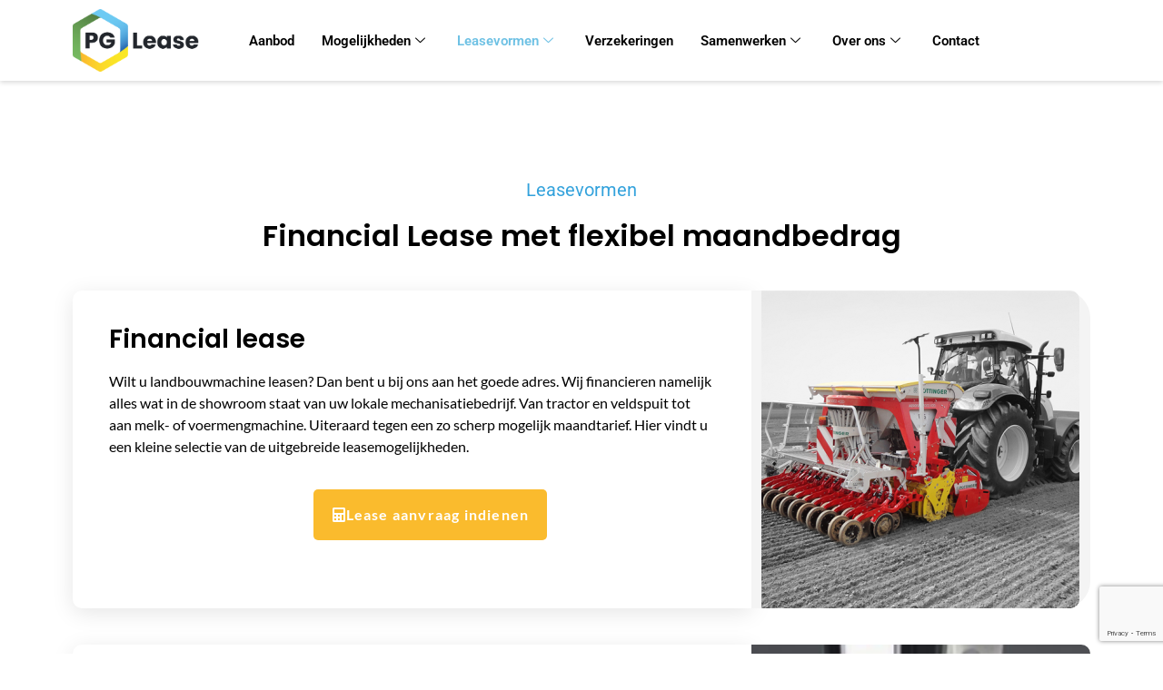

--- FILE ---
content_type: text/html; charset=UTF-8
request_url: https://pglease.nl/leasevormen/financial-lease-met-flexibel-maandbedrag/
body_size: 22854
content:
<!doctype html>
<html lang="nl-NL">
<head>
	<meta charset="UTF-8">
	<meta name="viewport" content="width=device-width, initial-scale=1">
	<link rel="profile" href="https://gmpg.org/xfn/11">
	<meta name='robots' content='index, follow, max-image-preview:large, max-snippet:-1, max-video-preview:-1' />
	<style>img:is([sizes="auto" i], [sizes^="auto," i]) { contain-intrinsic-size: 3000px 1500px }</style>
	
<!-- Google Tag Manager for WordPress by gtm4wp.com -->
<script data-cfasync="false" data-pagespeed-no-defer>
	var gtm4wp_datalayer_name = "dataLayer";
	var dataLayer = dataLayer || [];
</script>
<!-- End Google Tag Manager for WordPress by gtm4wp.com -->
	<!-- This site is optimized with the Yoast SEO plugin v26.2 - https://yoast.com/wordpress/plugins/seo/ -->
	<title>Hoe werkt Financial Lease met flexibel maand bedrag bij PG Lease - PG Lease</title>
	<meta name="description" content="Financial Lease met een flexibele leasevoorwaarden is een leaseoplossing op maat. Speciaal ontwikkeld voor de agrarische sector" />
	<link rel="canonical" href="https://pglease.nl/leasevormen/financial-lease-met-flexibel-maandbedrag/" />
	<meta property="og:locale" content="nl_NL" />
	<meta property="og:type" content="article" />
	<meta property="og:title" content="Hoe werkt Financial Lease met flexibel maand bedrag bij PG Lease - PG Lease" />
	<meta property="og:description" content="Financial Lease met een flexibele leasevoorwaarden is een leaseoplossing op maat. Speciaal ontwikkeld voor de agrarische sector" />
	<meta property="og:url" content="https://pglease.nl/leasevormen/financial-lease-met-flexibel-maandbedrag/" />
	<meta property="og:site_name" content="PG Lease" />
	<meta property="article:modified_time" content="2024-03-07T10:45:13+00:00" />
	<meta property="og:image" content="https://pglease.nl/wp-content/uploads/elementor/thumbs/7_xx_2_1-11-qkde1o5yx4a8is9qqf1i41b0nofkk4m0w0w3dtuq7g.png" />
	<meta name="twitter:card" content="summary_large_image" />
	<meta name="twitter:label1" content="Geschatte leestijd" />
	<meta name="twitter:data1" content="4 minuten" />
	<script type="application/ld+json" class="yoast-schema-graph">{"@context":"https://schema.org","@graph":[{"@type":"WebPage","@id":"https://pglease.nl/leasevormen/financial-lease-met-flexibel-maandbedrag/","url":"https://pglease.nl/leasevormen/financial-lease-met-flexibel-maandbedrag/","name":"Hoe werkt Financial Lease met flexibel maand bedrag bij PG Lease - PG Lease","isPartOf":{"@id":"https://pglease.nl/#website"},"primaryImageOfPage":{"@id":"https://pglease.nl/leasevormen/financial-lease-met-flexibel-maandbedrag/#primaryimage"},"image":{"@id":"https://pglease.nl/leasevormen/financial-lease-met-flexibel-maandbedrag/#primaryimage"},"thumbnailUrl":"https://pglease.nl/wp-content/uploads/elementor/thumbs/7_xx_2_1-11-qkde1o5yx4a8is9qqf1i41b0nofkk4m0w0w3dtuq7g.png","datePublished":"2024-02-26T13:36:02+00:00","dateModified":"2024-03-07T10:45:13+00:00","description":"Financial Lease met een flexibele leasevoorwaarden is een leaseoplossing op maat. Speciaal ontwikkeld voor de agrarische sector","breadcrumb":{"@id":"https://pglease.nl/leasevormen/financial-lease-met-flexibel-maandbedrag/#breadcrumb"},"inLanguage":"nl-NL","potentialAction":[{"@type":"ReadAction","target":["https://pglease.nl/leasevormen/financial-lease-met-flexibel-maandbedrag/"]}]},{"@type":"ImageObject","inLanguage":"nl-NL","@id":"https://pglease.nl/leasevormen/financial-lease-met-flexibel-maandbedrag/#primaryimage","url":"https://pglease.nl/wp-content/uploads/elementor/thumbs/7_xx_2_1-11-qkde1o5yx4a8is9qqf1i41b0nofkk4m0w0w3dtuq7g.png","contentUrl":"https://pglease.nl/wp-content/uploads/elementor/thumbs/7_xx_2_1-11-qkde1o5yx4a8is9qqf1i41b0nofkk4m0w0w3dtuq7g.png"},{"@type":"BreadcrumbList","@id":"https://pglease.nl/leasevormen/financial-lease-met-flexibel-maandbedrag/#breadcrumb","itemListElement":[{"@type":"ListItem","position":1,"name":"Home","item":"https://pglease.nl/"},{"@type":"ListItem","position":2,"name":"Leasevormen","item":"https://pglease.nl/leasevormen/"},{"@type":"ListItem","position":3,"name":"Financial Lease met flexibel maandbedrag"}]},{"@type":"WebSite","@id":"https://pglease.nl/#website","url":"https://pglease.nl/","name":"PG Lease","description":"Jouw partner in Lease &amp; Financiering","publisher":{"@id":"https://pglease.nl/#organization"},"potentialAction":[{"@type":"SearchAction","target":{"@type":"EntryPoint","urlTemplate":"https://pglease.nl/?s={search_term_string}"},"query-input":{"@type":"PropertyValueSpecification","valueRequired":true,"valueName":"search_term_string"}}],"inLanguage":"nl-NL"},{"@type":"Organization","@id":"https://pglease.nl/#organization","name":"PG Lease","url":"https://pglease.nl/","logo":{"@type":"ImageObject","inLanguage":"nl-NL","@id":"https://pglease.nl/#/schema/logo/image/","url":"https://pglease.nl/wp-content/uploads/2021/07/Logo_PG_Lease.svg","contentUrl":"https://pglease.nl/wp-content/uploads/2021/07/Logo_PG_Lease.svg","width":9602,"height":4118,"caption":"PG Lease"},"image":{"@id":"https://pglease.nl/#/schema/logo/image/"}}]}</script>
	<!-- / Yoast SEO plugin. -->


<link rel="alternate" type="application/rss+xml" title="PG Lease &raquo; feed" href="https://pglease.nl/feed/" />
<link rel="alternate" type="application/rss+xml" title="PG Lease &raquo; reacties feed" href="https://pglease.nl/comments/feed/" />
<script>
window._wpemojiSettings = {"baseUrl":"https:\/\/s.w.org\/images\/core\/emoji\/16.0.1\/72x72\/","ext":".png","svgUrl":"https:\/\/s.w.org\/images\/core\/emoji\/16.0.1\/svg\/","svgExt":".svg","source":{"concatemoji":"https:\/\/pglease.nl\/wp-includes\/js\/wp-emoji-release.min.js?ver=6.8.3"}};
/*! This file is auto-generated */
!function(s,n){var o,i,e;function c(e){try{var t={supportTests:e,timestamp:(new Date).valueOf()};sessionStorage.setItem(o,JSON.stringify(t))}catch(e){}}function p(e,t,n){e.clearRect(0,0,e.canvas.width,e.canvas.height),e.fillText(t,0,0);var t=new Uint32Array(e.getImageData(0,0,e.canvas.width,e.canvas.height).data),a=(e.clearRect(0,0,e.canvas.width,e.canvas.height),e.fillText(n,0,0),new Uint32Array(e.getImageData(0,0,e.canvas.width,e.canvas.height).data));return t.every(function(e,t){return e===a[t]})}function u(e,t){e.clearRect(0,0,e.canvas.width,e.canvas.height),e.fillText(t,0,0);for(var n=e.getImageData(16,16,1,1),a=0;a<n.data.length;a++)if(0!==n.data[a])return!1;return!0}function f(e,t,n,a){switch(t){case"flag":return n(e,"\ud83c\udff3\ufe0f\u200d\u26a7\ufe0f","\ud83c\udff3\ufe0f\u200b\u26a7\ufe0f")?!1:!n(e,"\ud83c\udde8\ud83c\uddf6","\ud83c\udde8\u200b\ud83c\uddf6")&&!n(e,"\ud83c\udff4\udb40\udc67\udb40\udc62\udb40\udc65\udb40\udc6e\udb40\udc67\udb40\udc7f","\ud83c\udff4\u200b\udb40\udc67\u200b\udb40\udc62\u200b\udb40\udc65\u200b\udb40\udc6e\u200b\udb40\udc67\u200b\udb40\udc7f");case"emoji":return!a(e,"\ud83e\udedf")}return!1}function g(e,t,n,a){var r="undefined"!=typeof WorkerGlobalScope&&self instanceof WorkerGlobalScope?new OffscreenCanvas(300,150):s.createElement("canvas"),o=r.getContext("2d",{willReadFrequently:!0}),i=(o.textBaseline="top",o.font="600 32px Arial",{});return e.forEach(function(e){i[e]=t(o,e,n,a)}),i}function t(e){var t=s.createElement("script");t.src=e,t.defer=!0,s.head.appendChild(t)}"undefined"!=typeof Promise&&(o="wpEmojiSettingsSupports",i=["flag","emoji"],n.supports={everything:!0,everythingExceptFlag:!0},e=new Promise(function(e){s.addEventListener("DOMContentLoaded",e,{once:!0})}),new Promise(function(t){var n=function(){try{var e=JSON.parse(sessionStorage.getItem(o));if("object"==typeof e&&"number"==typeof e.timestamp&&(new Date).valueOf()<e.timestamp+604800&&"object"==typeof e.supportTests)return e.supportTests}catch(e){}return null}();if(!n){if("undefined"!=typeof Worker&&"undefined"!=typeof OffscreenCanvas&&"undefined"!=typeof URL&&URL.createObjectURL&&"undefined"!=typeof Blob)try{var e="postMessage("+g.toString()+"("+[JSON.stringify(i),f.toString(),p.toString(),u.toString()].join(",")+"));",a=new Blob([e],{type:"text/javascript"}),r=new Worker(URL.createObjectURL(a),{name:"wpTestEmojiSupports"});return void(r.onmessage=function(e){c(n=e.data),r.terminate(),t(n)})}catch(e){}c(n=g(i,f,p,u))}t(n)}).then(function(e){for(var t in e)n.supports[t]=e[t],n.supports.everything=n.supports.everything&&n.supports[t],"flag"!==t&&(n.supports.everythingExceptFlag=n.supports.everythingExceptFlag&&n.supports[t]);n.supports.everythingExceptFlag=n.supports.everythingExceptFlag&&!n.supports.flag,n.DOMReady=!1,n.readyCallback=function(){n.DOMReady=!0}}).then(function(){return e}).then(function(){var e;n.supports.everything||(n.readyCallback(),(e=n.source||{}).concatemoji?t(e.concatemoji):e.wpemoji&&e.twemoji&&(t(e.twemoji),t(e.wpemoji)))}))}((window,document),window._wpemojiSettings);
</script>
<style id='wp-emoji-styles-inline-css'>

	img.wp-smiley, img.emoji {
		display: inline !important;
		border: none !important;
		box-shadow: none !important;
		height: 1em !important;
		width: 1em !important;
		margin: 0 0.07em !important;
		vertical-align: -0.1em !important;
		background: none !important;
		padding: 0 !important;
	}
</style>
<link rel='stylesheet' id='activecampaign-form-block-css' href='https://pglease.nl/wp-content/plugins/activecampaign-subscription-forms/activecampaign-form-block/build/style-index.css?ver=1749813695' media='all' />
<style id='global-styles-inline-css'>
:root{--wp--preset--aspect-ratio--square: 1;--wp--preset--aspect-ratio--4-3: 4/3;--wp--preset--aspect-ratio--3-4: 3/4;--wp--preset--aspect-ratio--3-2: 3/2;--wp--preset--aspect-ratio--2-3: 2/3;--wp--preset--aspect-ratio--16-9: 16/9;--wp--preset--aspect-ratio--9-16: 9/16;--wp--preset--color--black: #000000;--wp--preset--color--cyan-bluish-gray: #abb8c3;--wp--preset--color--white: #ffffff;--wp--preset--color--pale-pink: #f78da7;--wp--preset--color--vivid-red: #cf2e2e;--wp--preset--color--luminous-vivid-orange: #ff6900;--wp--preset--color--luminous-vivid-amber: #fcb900;--wp--preset--color--light-green-cyan: #7bdcb5;--wp--preset--color--vivid-green-cyan: #00d084;--wp--preset--color--pale-cyan-blue: #8ed1fc;--wp--preset--color--vivid-cyan-blue: #0693e3;--wp--preset--color--vivid-purple: #9b51e0;--wp--preset--gradient--vivid-cyan-blue-to-vivid-purple: linear-gradient(135deg,rgba(6,147,227,1) 0%,rgb(155,81,224) 100%);--wp--preset--gradient--light-green-cyan-to-vivid-green-cyan: linear-gradient(135deg,rgb(122,220,180) 0%,rgb(0,208,130) 100%);--wp--preset--gradient--luminous-vivid-amber-to-luminous-vivid-orange: linear-gradient(135deg,rgba(252,185,0,1) 0%,rgba(255,105,0,1) 100%);--wp--preset--gradient--luminous-vivid-orange-to-vivid-red: linear-gradient(135deg,rgba(255,105,0,1) 0%,rgb(207,46,46) 100%);--wp--preset--gradient--very-light-gray-to-cyan-bluish-gray: linear-gradient(135deg,rgb(238,238,238) 0%,rgb(169,184,195) 100%);--wp--preset--gradient--cool-to-warm-spectrum: linear-gradient(135deg,rgb(74,234,220) 0%,rgb(151,120,209) 20%,rgb(207,42,186) 40%,rgb(238,44,130) 60%,rgb(251,105,98) 80%,rgb(254,248,76) 100%);--wp--preset--gradient--blush-light-purple: linear-gradient(135deg,rgb(255,206,236) 0%,rgb(152,150,240) 100%);--wp--preset--gradient--blush-bordeaux: linear-gradient(135deg,rgb(254,205,165) 0%,rgb(254,45,45) 50%,rgb(107,0,62) 100%);--wp--preset--gradient--luminous-dusk: linear-gradient(135deg,rgb(255,203,112) 0%,rgb(199,81,192) 50%,rgb(65,88,208) 100%);--wp--preset--gradient--pale-ocean: linear-gradient(135deg,rgb(255,245,203) 0%,rgb(182,227,212) 50%,rgb(51,167,181) 100%);--wp--preset--gradient--electric-grass: linear-gradient(135deg,rgb(202,248,128) 0%,rgb(113,206,126) 100%);--wp--preset--gradient--midnight: linear-gradient(135deg,rgb(2,3,129) 0%,rgb(40,116,252) 100%);--wp--preset--font-size--small: 13px;--wp--preset--font-size--medium: 20px;--wp--preset--font-size--large: 36px;--wp--preset--font-size--x-large: 42px;--wp--preset--spacing--20: 0.44rem;--wp--preset--spacing--30: 0.67rem;--wp--preset--spacing--40: 1rem;--wp--preset--spacing--50: 1.5rem;--wp--preset--spacing--60: 2.25rem;--wp--preset--spacing--70: 3.38rem;--wp--preset--spacing--80: 5.06rem;--wp--preset--shadow--natural: 6px 6px 9px rgba(0, 0, 0, 0.2);--wp--preset--shadow--deep: 12px 12px 50px rgba(0, 0, 0, 0.4);--wp--preset--shadow--sharp: 6px 6px 0px rgba(0, 0, 0, 0.2);--wp--preset--shadow--outlined: 6px 6px 0px -3px rgba(255, 255, 255, 1), 6px 6px rgba(0, 0, 0, 1);--wp--preset--shadow--crisp: 6px 6px 0px rgba(0, 0, 0, 1);}:root { --wp--style--global--content-size: 800px;--wp--style--global--wide-size: 1200px; }:where(body) { margin: 0; }.wp-site-blocks > .alignleft { float: left; margin-right: 2em; }.wp-site-blocks > .alignright { float: right; margin-left: 2em; }.wp-site-blocks > .aligncenter { justify-content: center; margin-left: auto; margin-right: auto; }:where(.wp-site-blocks) > * { margin-block-start: 24px; margin-block-end: 0; }:where(.wp-site-blocks) > :first-child { margin-block-start: 0; }:where(.wp-site-blocks) > :last-child { margin-block-end: 0; }:root { --wp--style--block-gap: 24px; }:root :where(.is-layout-flow) > :first-child{margin-block-start: 0;}:root :where(.is-layout-flow) > :last-child{margin-block-end: 0;}:root :where(.is-layout-flow) > *{margin-block-start: 24px;margin-block-end: 0;}:root :where(.is-layout-constrained) > :first-child{margin-block-start: 0;}:root :where(.is-layout-constrained) > :last-child{margin-block-end: 0;}:root :where(.is-layout-constrained) > *{margin-block-start: 24px;margin-block-end: 0;}:root :where(.is-layout-flex){gap: 24px;}:root :where(.is-layout-grid){gap: 24px;}.is-layout-flow > .alignleft{float: left;margin-inline-start: 0;margin-inline-end: 2em;}.is-layout-flow > .alignright{float: right;margin-inline-start: 2em;margin-inline-end: 0;}.is-layout-flow > .aligncenter{margin-left: auto !important;margin-right: auto !important;}.is-layout-constrained > .alignleft{float: left;margin-inline-start: 0;margin-inline-end: 2em;}.is-layout-constrained > .alignright{float: right;margin-inline-start: 2em;margin-inline-end: 0;}.is-layout-constrained > .aligncenter{margin-left: auto !important;margin-right: auto !important;}.is-layout-constrained > :where(:not(.alignleft):not(.alignright):not(.alignfull)){max-width: var(--wp--style--global--content-size);margin-left: auto !important;margin-right: auto !important;}.is-layout-constrained > .alignwide{max-width: var(--wp--style--global--wide-size);}body .is-layout-flex{display: flex;}.is-layout-flex{flex-wrap: wrap;align-items: center;}.is-layout-flex > :is(*, div){margin: 0;}body .is-layout-grid{display: grid;}.is-layout-grid > :is(*, div){margin: 0;}body{padding-top: 0px;padding-right: 0px;padding-bottom: 0px;padding-left: 0px;}a:where(:not(.wp-element-button)){text-decoration: underline;}:root :where(.wp-element-button, .wp-block-button__link){background-color: #32373c;border-width: 0;color: #fff;font-family: inherit;font-size: inherit;line-height: inherit;padding: calc(0.667em + 2px) calc(1.333em + 2px);text-decoration: none;}.has-black-color{color: var(--wp--preset--color--black) !important;}.has-cyan-bluish-gray-color{color: var(--wp--preset--color--cyan-bluish-gray) !important;}.has-white-color{color: var(--wp--preset--color--white) !important;}.has-pale-pink-color{color: var(--wp--preset--color--pale-pink) !important;}.has-vivid-red-color{color: var(--wp--preset--color--vivid-red) !important;}.has-luminous-vivid-orange-color{color: var(--wp--preset--color--luminous-vivid-orange) !important;}.has-luminous-vivid-amber-color{color: var(--wp--preset--color--luminous-vivid-amber) !important;}.has-light-green-cyan-color{color: var(--wp--preset--color--light-green-cyan) !important;}.has-vivid-green-cyan-color{color: var(--wp--preset--color--vivid-green-cyan) !important;}.has-pale-cyan-blue-color{color: var(--wp--preset--color--pale-cyan-blue) !important;}.has-vivid-cyan-blue-color{color: var(--wp--preset--color--vivid-cyan-blue) !important;}.has-vivid-purple-color{color: var(--wp--preset--color--vivid-purple) !important;}.has-black-background-color{background-color: var(--wp--preset--color--black) !important;}.has-cyan-bluish-gray-background-color{background-color: var(--wp--preset--color--cyan-bluish-gray) !important;}.has-white-background-color{background-color: var(--wp--preset--color--white) !important;}.has-pale-pink-background-color{background-color: var(--wp--preset--color--pale-pink) !important;}.has-vivid-red-background-color{background-color: var(--wp--preset--color--vivid-red) !important;}.has-luminous-vivid-orange-background-color{background-color: var(--wp--preset--color--luminous-vivid-orange) !important;}.has-luminous-vivid-amber-background-color{background-color: var(--wp--preset--color--luminous-vivid-amber) !important;}.has-light-green-cyan-background-color{background-color: var(--wp--preset--color--light-green-cyan) !important;}.has-vivid-green-cyan-background-color{background-color: var(--wp--preset--color--vivid-green-cyan) !important;}.has-pale-cyan-blue-background-color{background-color: var(--wp--preset--color--pale-cyan-blue) !important;}.has-vivid-cyan-blue-background-color{background-color: var(--wp--preset--color--vivid-cyan-blue) !important;}.has-vivid-purple-background-color{background-color: var(--wp--preset--color--vivid-purple) !important;}.has-black-border-color{border-color: var(--wp--preset--color--black) !important;}.has-cyan-bluish-gray-border-color{border-color: var(--wp--preset--color--cyan-bluish-gray) !important;}.has-white-border-color{border-color: var(--wp--preset--color--white) !important;}.has-pale-pink-border-color{border-color: var(--wp--preset--color--pale-pink) !important;}.has-vivid-red-border-color{border-color: var(--wp--preset--color--vivid-red) !important;}.has-luminous-vivid-orange-border-color{border-color: var(--wp--preset--color--luminous-vivid-orange) !important;}.has-luminous-vivid-amber-border-color{border-color: var(--wp--preset--color--luminous-vivid-amber) !important;}.has-light-green-cyan-border-color{border-color: var(--wp--preset--color--light-green-cyan) !important;}.has-vivid-green-cyan-border-color{border-color: var(--wp--preset--color--vivid-green-cyan) !important;}.has-pale-cyan-blue-border-color{border-color: var(--wp--preset--color--pale-cyan-blue) !important;}.has-vivid-cyan-blue-border-color{border-color: var(--wp--preset--color--vivid-cyan-blue) !important;}.has-vivid-purple-border-color{border-color: var(--wp--preset--color--vivid-purple) !important;}.has-vivid-cyan-blue-to-vivid-purple-gradient-background{background: var(--wp--preset--gradient--vivid-cyan-blue-to-vivid-purple) !important;}.has-light-green-cyan-to-vivid-green-cyan-gradient-background{background: var(--wp--preset--gradient--light-green-cyan-to-vivid-green-cyan) !important;}.has-luminous-vivid-amber-to-luminous-vivid-orange-gradient-background{background: var(--wp--preset--gradient--luminous-vivid-amber-to-luminous-vivid-orange) !important;}.has-luminous-vivid-orange-to-vivid-red-gradient-background{background: var(--wp--preset--gradient--luminous-vivid-orange-to-vivid-red) !important;}.has-very-light-gray-to-cyan-bluish-gray-gradient-background{background: var(--wp--preset--gradient--very-light-gray-to-cyan-bluish-gray) !important;}.has-cool-to-warm-spectrum-gradient-background{background: var(--wp--preset--gradient--cool-to-warm-spectrum) !important;}.has-blush-light-purple-gradient-background{background: var(--wp--preset--gradient--blush-light-purple) !important;}.has-blush-bordeaux-gradient-background{background: var(--wp--preset--gradient--blush-bordeaux) !important;}.has-luminous-dusk-gradient-background{background: var(--wp--preset--gradient--luminous-dusk) !important;}.has-pale-ocean-gradient-background{background: var(--wp--preset--gradient--pale-ocean) !important;}.has-electric-grass-gradient-background{background: var(--wp--preset--gradient--electric-grass) !important;}.has-midnight-gradient-background{background: var(--wp--preset--gradient--midnight) !important;}.has-small-font-size{font-size: var(--wp--preset--font-size--small) !important;}.has-medium-font-size{font-size: var(--wp--preset--font-size--medium) !important;}.has-large-font-size{font-size: var(--wp--preset--font-size--large) !important;}.has-x-large-font-size{font-size: var(--wp--preset--font-size--x-large) !important;}
:root :where(.wp-block-pullquote){font-size: 1.5em;line-height: 1.6;}
</style>
<link rel='stylesheet' id='contact-form-7-css' href='https://pglease.nl/wp-content/plugins/contact-form-7/includes/css/styles.css?ver=6.1.2' media='all' />
<link rel='stylesheet' id='hello-elementor-css' href='https://pglease.nl/wp-content/themes/hello-elementor/assets/css/reset.css?ver=3.4.4' media='all' />
<link rel='stylesheet' id='hello-elementor-theme-style-css' href='https://pglease.nl/wp-content/themes/hello-elementor/assets/css/theme.css?ver=3.4.4' media='all' />
<link rel='stylesheet' id='hello-elementor-header-footer-css' href='https://pglease.nl/wp-content/themes/hello-elementor/assets/css/header-footer.css?ver=3.4.4' media='all' />
<link rel='stylesheet' id='elementor-frontend-css' href='https://pglease.nl/wp-content/plugins/elementor/assets/css/frontend.min.css?ver=3.32.5' media='all' />
<link rel='stylesheet' id='elementor-post-8-css' href='https://pglease.nl/wp-content/uploads/elementor/css/post-8.css?ver=1762954069' media='all' />
<link rel='stylesheet' id='widget-image-css' href='https://pglease.nl/wp-content/plugins/elementor/assets/css/widget-image.min.css?ver=3.32.5' media='all' />
<link rel='stylesheet' id='e-sticky-css' href='https://pglease.nl/wp-content/plugins/elementor-pro/assets/css/modules/sticky.min.css?ver=3.32.3' media='all' />
<link rel='stylesheet' id='widget-heading-css' href='https://pglease.nl/wp-content/plugins/elementor/assets/css/widget-heading.min.css?ver=3.32.5' media='all' />
<link rel='stylesheet' id='widget-icon-list-css' href='https://pglease.nl/wp-content/plugins/elementor/assets/css/widget-icon-list.min.css?ver=3.32.5' media='all' />
<link rel='stylesheet' id='widget-social-icons-css' href='https://pglease.nl/wp-content/plugins/elementor/assets/css/widget-social-icons.min.css?ver=3.32.5' media='all' />
<link rel='stylesheet' id='e-apple-webkit-css' href='https://pglease.nl/wp-content/plugins/elementor/assets/css/conditionals/apple-webkit.min.css?ver=3.32.5' media='all' />
<link rel='stylesheet' id='widget-spacer-css' href='https://pglease.nl/wp-content/plugins/elementor/assets/css/widget-spacer.min.css?ver=3.32.5' media='all' />
<link rel='stylesheet' id='widget-divider-css' href='https://pglease.nl/wp-content/plugins/elementor/assets/css/widget-divider.min.css?ver=3.32.5' media='all' />
<link rel='stylesheet' id='widget-video-css' href='https://pglease.nl/wp-content/plugins/elementor/assets/css/widget-video.min.css?ver=3.32.5' media='all' />
<link rel='stylesheet' id='elementor-post-3943-css' href='https://pglease.nl/wp-content/uploads/elementor/css/post-3943.css?ver=1762968255' media='all' />
<link rel='stylesheet' id='elementor-post-188-css' href='https://pglease.nl/wp-content/uploads/elementor/css/post-188.css?ver=1763637454' media='all' />
<link rel='stylesheet' id='elementor-post-200-css' href='https://pglease.nl/wp-content/uploads/elementor/css/post-200.css?ver=1762954069' media='all' />
<link rel='stylesheet' id='dashicons-css' href='https://pglease.nl/wp-includes/css/dashicons.min.css?ver=6.8.3' media='all' />
<link rel='stylesheet' id='ekit-widget-styles-css' href='https://pglease.nl/wp-content/plugins/elementskit-lite/widgets/init/assets/css/widget-styles.css?ver=3.7.4' media='all' />
<link rel='stylesheet' id='ekit-responsive-css' href='https://pglease.nl/wp-content/plugins/elementskit-lite/widgets/init/assets/css/responsive.css?ver=3.7.4' media='all' />
<link rel='stylesheet' id='eael-general-css' href='https://pglease.nl/wp-content/plugins/essential-addons-for-elementor-lite/assets/front-end/css/view/general.min.css?ver=6.3.3' media='all' />
<link rel='stylesheet' id='elementor-gf-local-roboto-css' href='https://pglease.nl/wp-content/uploads/elementor/google-fonts/css/roboto.css?ver=1749813819' media='all' />
<link rel='stylesheet' id='elementor-gf-local-robotoslab-css' href='https://pglease.nl/wp-content/uploads/elementor/google-fonts/css/robotoslab.css?ver=1749813820' media='all' />
<link rel='stylesheet' id='elementor-gf-local-poppins-css' href='https://pglease.nl/wp-content/uploads/elementor/google-fonts/css/poppins.css?ver=1749813822' media='all' />
<link rel='stylesheet' id='elementor-gf-local-lato-css' href='https://pglease.nl/wp-content/uploads/elementor/google-fonts/css/lato.css?ver=1749813822' media='all' />
<link rel='stylesheet' id='elementor-icons-ekiticons-css' href='https://pglease.nl/wp-content/plugins/elementskit-lite/modules/elementskit-icon-pack/assets/css/ekiticons.css?ver=3.7.4' media='all' />
<script src="https://pglease.nl/wp-includes/js/jquery/jquery.min.js?ver=3.7.1" id="jquery-core-js"></script>
<script src="https://pglease.nl/wp-includes/js/jquery/jquery-migrate.min.js?ver=3.4.1" id="jquery-migrate-js"></script>
<link rel="https://api.w.org/" href="https://pglease.nl/wp-json/" /><link rel="alternate" title="JSON" type="application/json" href="https://pglease.nl/wp-json/wp/v2/pages/3943" /><link rel="EditURI" type="application/rsd+xml" title="RSD" href="https://pglease.nl/xmlrpc.php?rsd" />
<meta name="generator" content="WordPress 6.8.3" />
<link rel='shortlink' href='https://pglease.nl/?p=3943' />
<link rel="alternate" title="oEmbed (JSON)" type="application/json+oembed" href="https://pglease.nl/wp-json/oembed/1.0/embed?url=https%3A%2F%2Fpglease.nl%2Fleasevormen%2Ffinancial-lease-met-flexibel-maandbedrag%2F" />
<link rel="alternate" title="oEmbed (XML)" type="text/xml+oembed" href="https://pglease.nl/wp-json/oembed/1.0/embed?url=https%3A%2F%2Fpglease.nl%2Fleasevormen%2Ffinancial-lease-met-flexibel-maandbedrag%2F&#038;format=xml" />
<!-- start Simple Custom CSS and JS -->
<!-- Voeg HTML code toe aan de header of de footer.

Bijvoorbeeld, kun je de volgende code gebruiken voor het laden van de JQuery bibliotheek van Google CDN:
<script src="https://ajax.googleapis.com/ajax/libs/jquery/3.6.1/jquery.min.js"></script>

of de volgende voor het laden van de Bootstrap bibliotheek van jsDelivr:
<link href="https://cdn.jsdelivr.net/npm/bootstrap@5.2.3/dist/css/bootstrap.min.css" rel="stylesheet" integrity="sha384-rbsA2VBKQhggwzxH7pPCaAqO46MgnOM80zW1RWuH61DGLwZJEdK2Kadq2F9CUG65" crossorigin="anonymous">

-- Einde van het commentaar --> 
    <script src="http://ajax.googleapis.com/ajax/libs/jquery/1.11.0/jquery.min.js"></script>
    <script type="text/javascript" src="/iframeResizer.min.js"></script>
<!-- end Simple Custom CSS and JS -->
<!-- start Simple Custom CSS and JS -->
<script>
 

window.chaport.on('ready', function () {
  window.chaport.openIn({ selector: '#chat-container' });
})

</script>
<!-- end Simple Custom CSS and JS -->
<style id="essential-blocks-global-styles">
            :root {
                --eb-global-primary-color: #101828;
--eb-global-secondary-color: #475467;
--eb-global-tertiary-color: #98A2B3;
--eb-global-text-color: #475467;
--eb-global-heading-color: #1D2939;
--eb-global-link-color: #444CE7;
--eb-global-background-color: #F9FAFB;
--eb-global-button-text-color: #FFFFFF;
--eb-global-button-background-color: #101828;
--eb-gradient-primary-color: linear-gradient(90deg, hsla(259, 84%, 78%, 1) 0%, hsla(206, 67%, 75%, 1) 100%);
--eb-gradient-secondary-color: linear-gradient(90deg, hsla(18, 76%, 85%, 1) 0%, hsla(203, 69%, 84%, 1) 100%);
--eb-gradient-tertiary-color: linear-gradient(90deg, hsla(248, 21%, 15%, 1) 0%, hsla(250, 14%, 61%, 1) 100%);
--eb-gradient-background-color: linear-gradient(90deg, rgb(250, 250, 250) 0%, rgb(233, 233, 233) 49%, rgb(244, 243, 243) 100%);

                --eb-tablet-breakpoint: 1024px;
--eb-mobile-breakpoint: 767px;

            }
            
            
        </style>
<!-- Google Tag Manager for WordPress by gtm4wp.com -->
<!-- GTM Container placement set to automatic -->
<script data-cfasync="false" data-pagespeed-no-defer>
	var dataLayer_content = {"pagePostType":"page","pagePostType2":"single-page","pagePostAuthor":"paul"};
	dataLayer.push( dataLayer_content );
</script>
<script data-cfasync="false" data-pagespeed-no-defer>
(function(w,d,s,l,i){w[l]=w[l]||[];w[l].push({'gtm.start':
new Date().getTime(),event:'gtm.js'});var f=d.getElementsByTagName(s)[0],
j=d.createElement(s),dl=l!='dataLayer'?'&l='+l:'';j.async=true;j.src=
'//www.googletagmanager.com/gtm.js?id='+i+dl;f.parentNode.insertBefore(j,f);
})(window,document,'script','dataLayer','GTM-WWLCW2P');
</script>
<!-- End Google Tag Manager for WordPress by gtm4wp.com --><meta name="generator" content="Elementor 3.32.5; features: e_font_icon_svg, additional_custom_breakpoints; settings: css_print_method-external, google_font-enabled, font_display-auto">
<script async
		 type="module"
		 src="https://chatwidget-prod.web.app/embed/init.iife.js"
	       	 data-watermelon-widget-id="egZqqOUnrdK"
		 data-watermelon-settings-id="14463"></script>
			<style>
				.e-con.e-parent:nth-of-type(n+4):not(.e-lazyloaded):not(.e-no-lazyload),
				.e-con.e-parent:nth-of-type(n+4):not(.e-lazyloaded):not(.e-no-lazyload) * {
					background-image: none !important;
				}
				@media screen and (max-height: 1024px) {
					.e-con.e-parent:nth-of-type(n+3):not(.e-lazyloaded):not(.e-no-lazyload),
					.e-con.e-parent:nth-of-type(n+3):not(.e-lazyloaded):not(.e-no-lazyload) * {
						background-image: none !important;
					}
				}
				@media screen and (max-height: 640px) {
					.e-con.e-parent:nth-of-type(n+2):not(.e-lazyloaded):not(.e-no-lazyload),
					.e-con.e-parent:nth-of-type(n+2):not(.e-lazyloaded):not(.e-no-lazyload) * {
						background-image: none !important;
					}
				}
			</style>
			<link rel="icon" href="https://pglease.nl/wp-content/uploads/2021/06/Beeldmerk_PG_Lease-150x150.png" sizes="32x32" />
<link rel="icon" href="https://pglease.nl/wp-content/uploads/2021/06/Beeldmerk_PG_Lease.png" sizes="192x192" />
<link rel="apple-touch-icon" href="https://pglease.nl/wp-content/uploads/2021/06/Beeldmerk_PG_Lease.png" />
<meta name="msapplication-TileImage" content="https://pglease.nl/wp-content/uploads/2021/06/Beeldmerk_PG_Lease.png" />
</head>
<body class="wp-singular page-template-default page page-id-3943 page-child parent-pageid-314 wp-custom-logo wp-embed-responsive wp-theme-hello-elementor hello-elementor-default elementor-default elementor-kit-8 elementor-page elementor-page-3943">


<!-- GTM Container placement set to automatic -->
<!-- Google Tag Manager (noscript) -->
				<noscript><iframe src="https://www.googletagmanager.com/ns.html?id=GTM-WWLCW2P" height="0" width="0" style="display:none;visibility:hidden" aria-hidden="true"></iframe></noscript>
<!-- End Google Tag Manager (noscript) -->
<a class="skip-link screen-reader-text" href="#content">Ga naar de inhoud</a>

		<header data-elementor-type="header" data-elementor-id="188" class="elementor elementor-188 elementor-location-header" data-elementor-post-type="elementor_library">
					<section class="elementor-section elementor-top-section elementor-element elementor-element-38d37413 elementor-section-content-middle elementor-section-boxed elementor-section-height-default elementor-section-height-default" data-id="38d37413" data-element_type="section" data-settings="{&quot;background_background&quot;:&quot;classic&quot;,&quot;sticky&quot;:&quot;top&quot;,&quot;sticky_on&quot;:[&quot;desktop&quot;,&quot;tablet&quot;,&quot;mobile&quot;],&quot;sticky_offset&quot;:0,&quot;sticky_effects_offset&quot;:0,&quot;sticky_anchor_link_offset&quot;:0}">
						<div class="elementor-container elementor-column-gap-default">
					<div class="elementor-column elementor-col-33 elementor-top-column elementor-element elementor-element-3623c20" data-id="3623c20" data-element_type="column">
			<div class="elementor-widget-wrap elementor-element-populated">
						<div class="elementor-element elementor-element-4daac151 elementor-widget elementor-widget-image" data-id="4daac151" data-element_type="widget" data-widget_type="image.default">
																<a href="https://pglease.nl/">
							<img fetchpriority="high" width="8276" height="4118" src="https://pglease.nl/wp-content/uploads/2021/06/Logo_PG_Lease-v2.png" class="attachment-full size-full wp-image-1044" alt="" srcset="https://pglease.nl/wp-content/uploads/2021/06/Logo_PG_Lease-v2.png 8276w, https://pglease.nl/wp-content/uploads/2021/06/Logo_PG_Lease-v2-300x149.png 300w, https://pglease.nl/wp-content/uploads/2021/06/Logo_PG_Lease-v2-1024x510.png 1024w, https://pglease.nl/wp-content/uploads/2021/06/Logo_PG_Lease-v2-768x382.png 768w, https://pglease.nl/wp-content/uploads/2021/06/Logo_PG_Lease-v2-1536x764.png 1536w, https://pglease.nl/wp-content/uploads/2021/06/Logo_PG_Lease-v2-2048x1019.png 2048w" sizes="(max-width: 8276px) 100vw, 8276px" />								</a>
															</div>
					</div>
		</div>
				<div class="elementor-column elementor-col-33 elementor-top-column elementor-element elementor-element-6f23b9e9" data-id="6f23b9e9" data-element_type="column">
			<div class="elementor-widget-wrap elementor-element-populated">
						<div class="elementor-element elementor-element-1edecd51 elementor-widget__width-initial elementor-widget elementor-widget-ekit-nav-menu" data-id="1edecd51" data-element_type="widget" data-widget_type="ekit-nav-menu.default">
				<div class="elementor-widget-container">
							<nav class="ekit-wid-con ekit_menu_responsive_tablet" 
			data-hamburger-icon="" 
			data-hamburger-icon-type="icon" 
			data-responsive-breakpoint="1024">
			            <button class="elementskit-menu-hamburger elementskit-menu-toggler"  type="button" aria-label="hamburger-icon">
                                    <span class="elementskit-menu-hamburger-icon"></span><span class="elementskit-menu-hamburger-icon"></span><span class="elementskit-menu-hamburger-icon"></span>
                            </button>
            <div id="ekit-megamenu-pim" class="elementskit-menu-container elementskit-menu-offcanvas-elements elementskit-navbar-nav-default ekit-nav-menu-one-page-no ekit-nav-dropdown-hover"><ul id="menu-pim" class="elementskit-navbar-nav elementskit-menu-po-center submenu-click-on-icon"><li id="menu-item-798" class="menu-item menu-item-type-custom menu-item-object-custom menu-item-798 nav-item elementskit-mobile-builder-content" data-vertical-menu=750px><a href="/aanbod" class="ekit-menu-nav-link">Aanbod</a></li>
<li id="menu-item-1571" class="menu-item menu-item-type-post_type menu-item-object-page menu-item-has-children menu-item-1571 nav-item elementskit-dropdown-has relative_position elementskit-dropdown-menu-default_width elementskit-mobile-builder-content" data-vertical-menu=750px><a href="https://pglease.nl/financierings-mogelijkheden/" class="ekit-menu-nav-link ekit-menu-dropdown-toggle">Mogelijkheden<i aria-hidden="true" class="icon icon-down-arrow1 elementskit-submenu-indicator"></i></a>
<ul class="elementskit-dropdown elementskit-submenu-panel">
	<li id="menu-item-6694" class="menu-item menu-item-type-post_type menu-item-object-page menu-item-6694 nav-item elementskit-mobile-builder-content" data-vertical-menu=750px><a href="https://pglease.nl/unieke-voordelen-van-pg-lease/" class=" dropdown-item">Unieke voordelen van PG Lease</a>	<li id="menu-item-6179" class="menu-item menu-item-type-post_type menu-item-object-page menu-item-6179 nav-item elementskit-mobile-builder-content" data-vertical-menu=750px><a href="https://pglease.nl/facebook-actie/" class=" dropdown-item">Aanbiedingen</a>	<li id="menu-item-3040" class="menu-item menu-item-type-post_type menu-item-object-page menu-item-has-children menu-item-3040 nav-item elementskit-dropdown-has relative_position elementskit-dropdown-menu-default_width elementskit-mobile-builder-content" data-vertical-menu=750px><a href="https://pglease.nl/leasevormen/automotive/" class=" dropdown-item">Voertuigen<i aria-hidden="true" class="icon icon-down-arrow1 elementskit-submenu-indicator"></i></a>
	<ul class="elementskit-dropdown elementskit-submenu-panel">
		<li id="menu-item-6402" class="menu-item menu-item-type-post_type menu-item-object-page menu-item-6402 nav-item elementskit-mobile-builder-content" data-vertical-menu=750px><a href="https://pglease.nl/zoekwoorden-financiering/" class=" dropdown-item">Zoekwoorden Financiering</a>		<li id="menu-item-2958" class="menu-item menu-item-type-post_type menu-item-object-page menu-item-2958 nav-item elementskit-mobile-builder-content" data-vertical-menu=750px><a href="https://pglease.nl/auto-leasen/" class=" dropdown-item">Auto&#8217;s</a>		<li id="menu-item-3064" class="menu-item menu-item-type-post_type menu-item-object-page menu-item-3064 nav-item elementskit-mobile-builder-content" data-vertical-menu=750px><a href="https://pglease.nl/bestelwagen-leasen/" class=" dropdown-item">Bestelwagens</a>		<li id="menu-item-3089" class="menu-item menu-item-type-post_type menu-item-object-page menu-item-3089 nav-item elementskit-mobile-builder-content" data-vertical-menu=750px><a href="https://pglease.nl/trucks-leasen-bij-pg-lease/" class=" dropdown-item">Trucks</a>		<li id="menu-item-3744" class="menu-item menu-item-type-post_type menu-item-object-page menu-item-3744 nav-item elementskit-mobile-builder-content" data-vertical-menu=750px><a href="https://pglease.nl/garage-apparatuur/" class=" dropdown-item">Gereedschappen</a>		<li id="menu-item-2616" class="menu-item menu-item-type-post_type menu-item-object-page menu-item-2616 nav-item elementskit-mobile-builder-content" data-vertical-menu=750px><a href="https://pglease.nl/leasevormen/agrarische-sector/" class=" dropdown-item">Landbouwmachines</a>		<li id="menu-item-3214" class="menu-item menu-item-type-post_type menu-item-object-page menu-item-3214 nav-item elementskit-mobile-builder-content" data-vertical-menu=750px><a href="https://pglease.nl/leasevormen/auto-bestelwagen-truck-trailer/" class=" dropdown-item">Zero-emission</a>	</ul>
	<li id="menu-item-1913" class="menu-item menu-item-type-post_type menu-item-object-page menu-item-1913 nav-item elementskit-mobile-builder-content" data-vertical-menu=750px><a href="https://pglease.nl/fotostudio-leasen-bij-pg-lease/" class=" dropdown-item">Camera&#8217;s</a>	<li id="menu-item-2240" class="menu-item menu-item-type-post_type menu-item-object-page menu-item-2240 nav-item elementskit-mobile-builder-content" data-vertical-menu=750px><a href="https://pglease.nl/food-dispense/" class=" dropdown-item">Food Dispensers</a>	<li id="menu-item-1914" class="menu-item menu-item-type-post_type menu-item-object-page menu-item-1914 nav-item elementskit-mobile-builder-content" data-vertical-menu=750px><a href="https://pglease.nl/fitnessapparat-leasen-bij-pg-lease/" class=" dropdown-item">Fitnessapparatuur</a>	<li id="menu-item-3463" class="menu-item menu-item-type-post_type menu-item-object-page menu-item-3463 nav-item elementskit-mobile-builder-content" data-vertical-menu=750px><a href="https://pglease.nl/schoonheidsspecialist/" class=" dropdown-item">Schoonheidsspecialist</a>	<li id="menu-item-1915" class="menu-item menu-item-type-post_type menu-item-object-page menu-item-1915 nav-item elementskit-mobile-builder-content" data-vertical-menu=750px><a href="https://pglease.nl/iphone/" class=" dropdown-item">Telecom</a>	<li id="menu-item-4199" class="menu-item menu-item-type-post_type menu-item-object-page menu-item-4199 nav-item elementskit-mobile-builder-content" data-vertical-menu=750px><a href="https://pglease.nl/tweewieler-leasen/" class=" dropdown-item">Tweewielers</a></ul>
</li>
<li id="menu-item-325" class="menu-item menu-item-type-post_type menu-item-object-page current-page-ancestor current-menu-ancestor current-page-parent current_page_ancestor menu-item-has-children menu-item-325 nav-item elementskit-dropdown-has relative_position elementskit-dropdown-menu-default_width elementskit-mobile-builder-content" data-vertical-menu=750px><a href="https://pglease.nl/leasevormen/" class="ekit-menu-nav-link ekit-menu-dropdown-toggle">Leasevormen<i aria-hidden="true" class="icon icon-down-arrow1 elementskit-submenu-indicator"></i></a>
<ul class="elementskit-dropdown elementskit-submenu-panel">
	<li id="menu-item-432" class="menu-item menu-item-type-post_type menu-item-object-page current-menu-ancestor current-menu-parent current_page_parent current_page_ancestor menu-item-has-children menu-item-432 nav-item elementskit-dropdown-has relative_position elementskit-dropdown-menu-default_width elementskit-mobile-builder-content" data-vertical-menu=750px><a href="https://pglease.nl/leasevormen/financial-lease/" class=" dropdown-item">Financial Lease<i aria-hidden="true" class="icon icon-down-arrow1 elementskit-submenu-indicator"></i></a>
	<ul class="elementskit-dropdown elementskit-submenu-panel">
		<li id="menu-item-3776" class="menu-item menu-item-type-post_type menu-item-object-page menu-item-3776 nav-item elementskit-mobile-builder-content" data-vertical-menu=750px><a href="https://pglease.nl/leasevormen/financial-lease-voorfinanciering-btw/" class=" dropdown-item">Financial Lease + Voorfinanciering BTW</a>		<li id="menu-item-3948" class="menu-item menu-item-type-post_type menu-item-object-page current-menu-item page_item page-item-3943 current_page_item menu-item-3948 nav-item elementskit-mobile-builder-content active" data-vertical-menu=750px><a href="https://pglease.nl/leasevormen/financial-lease-met-flexibel-maandbedrag/" class=" dropdown-item active">Financial Lease met flexibel maandbedrag</a>	</ul>
	<li id="menu-item-4389" class="menu-item menu-item-type-post_type menu-item-object-page menu-item-4389 nav-item elementskit-mobile-builder-content" data-vertical-menu=750px><a href="https://pglease.nl/offerte-aanvragen-particulier/" class=" dropdown-item">Geldlening aanvragen</a>	<li id="menu-item-666" class="menu-item menu-item-type-post_type menu-item-object-page menu-item-666 nav-item elementskit-mobile-builder-content" data-vertical-menu=750px><a href="https://pglease.nl/leasevormen/operational-lease/" class=" dropdown-item">Full Operational Lease</a>	<li id="menu-item-6487" class="menu-item menu-item-type-post_type menu-item-object-page menu-item-6487 nav-item elementskit-mobile-builder-content" data-vertical-menu=750px><a href="https://pglease.nl/leasevormen/netto-operational-lease/" class=" dropdown-item">Netto Operational Lease</a>	<li id="menu-item-431" class="menu-item menu-item-type-post_type menu-item-object-page menu-item-431 nav-item elementskit-mobile-builder-content" data-vertical-menu=750px><a href="https://pglease.nl/leasevormen/sale-lease-back/" class=" dropdown-item">Sale and Leaseback</a>	<li id="menu-item-3745" class="menu-item menu-item-type-post_type menu-item-object-page menu-item-has-children menu-item-3745 nav-item elementskit-dropdown-has relative_position elementskit-dropdown-menu-default_width elementskit-mobile-builder-content" data-vertical-menu=750px><a href="https://pglease.nl/leasevormen/halal-lease/" class=" dropdown-item">Specials<i aria-hidden="true" class="icon icon-down-arrow1 elementskit-submenu-indicator"></i></a>
	<ul class="elementskit-dropdown elementskit-submenu-panel">
		<li id="menu-item-6824" class="menu-item menu-item-type-post_type menu-item-object-page menu-item-6824 nav-item elementskit-mobile-builder-content" data-vertical-menu=750px><a href="https://pglease.nl/black-friday-2025/" class=" dropdown-item">BLACK FRIDAY</a>		<li id="menu-item-6375" class="menu-item menu-item-type-post_type menu-item-object-page menu-item-6375 nav-item elementskit-mobile-builder-content" data-vertical-menu=750px><a href="https://pglease.nl/leasevormen/halal-lease/" class=" dropdown-item">HalalLease</a>		<li id="menu-item-2009" class="menu-item menu-item-type-post_type menu-item-object-page menu-item-2009 nav-item elementskit-mobile-builder-content" data-vertical-menu=750px><a href="https://pglease.nl/financial-lease-met-negatieve-bkr/" class=" dropdown-item">BKR Lease</a>		<li id="menu-item-5499" class="menu-item menu-item-type-post_type menu-item-object-page menu-item-5499 nav-item elementskit-mobile-builder-content" data-vertical-menu=750px><a href="https://pglease.nl/verzekeringen/" class=" dropdown-item">Verzekeringen</a>		<li id="menu-item-4995" class="menu-item menu-item-type-post_type menu-item-object-page menu-item-4995 nav-item elementskit-mobile-builder-content" data-vertical-menu=750px><a href="https://pglease.nl/leasevormen/verhuur/" class=" dropdown-item">Verhuur</a>		<li id="menu-item-430" class="menu-item menu-item-type-post_type menu-item-object-page menu-item-430 nav-item elementskit-mobile-builder-content" data-vertical-menu=750px><a href="https://pglease.nl/leasevormen/vendor-lease/" class=" dropdown-item">Vendor Lease</a>		<li id="menu-item-2094" class="menu-item menu-item-type-custom menu-item-object-custom menu-item-2094 nav-item elementskit-mobile-builder-content" data-vertical-menu=750px><a href="https://pglease.nl/leasevormen/instant-lease/" class=" dropdown-item">Instant Lease</a>		<li id="menu-item-4996" class="menu-item menu-item-type-post_type menu-item-object-page menu-item-4996 nav-item elementskit-mobile-builder-content" data-vertical-menu=750px><a href="https://pglease.nl/leasevormen/shortlease/" class=" dropdown-item">Shortlease</a>		<li id="menu-item-5363" class="menu-item menu-item-type-post_type menu-item-object-page menu-item-has-children menu-item-5363 nav-item elementskit-dropdown-has relative_position elementskit-dropdown-menu-default_width elementskit-mobile-builder-content" data-vertical-menu=750px><a href="https://pglease.nl/leasevormen/starter-lease-huur-service/" class=" dropdown-item">Starters Lease (Huur)<i aria-hidden="true" class="icon icon-down-arrow1 elementskit-submenu-indicator"></i></a>
		<ul class="elementskit-dropdown elementskit-submenu-panel">
			<li id="menu-item-5374" class="menu-item menu-item-type-post_type menu-item-object-page menu-item-5374 nav-item elementskit-mobile-builder-content" data-vertical-menu=750px><a href="https://pglease.nl/leasevormen/starters-lease-huur/" class=" dropdown-item">Starters Lease (Huurkoop)</a>		</ul>
	</ul>
</ul>
</li>
<li id="menu-item-5624" class="menu-item menu-item-type-post_type menu-item-object-page menu-item-5624 nav-item elementskit-mobile-builder-content" data-vertical-menu=750px><a href="https://pglease.nl/verzekeringen/" class="ekit-menu-nav-link">Verzekeringen</a></li>
<li id="menu-item-3488" class="menu-item menu-item-type-post_type menu-item-object-page menu-item-has-children menu-item-3488 nav-item elementskit-dropdown-has relative_position elementskit-dropdown-menu-default_width elementskit-mobile-builder-content" data-vertical-menu=750px><a href="https://pglease.nl/samenwerken-autobedrijven-en-truckbedrijven/" class="ekit-menu-nav-link ekit-menu-dropdown-toggle">Samenwerken<i aria-hidden="true" class="icon icon-down-arrow1 elementskit-submenu-indicator"></i></a>
<ul class="elementskit-dropdown elementskit-submenu-panel">
	<li id="menu-item-3492" class="menu-item menu-item-type-post_type menu-item-object-page menu-item-3492 nav-item elementskit-mobile-builder-content" data-vertical-menu=750px><a href="https://pglease.nl/auto-bestelwagen-truck-en-trailer-bedrijven/" class=" dropdown-item">Auto, bestelwagen, truck en trailer bedrijven</a>	<li id="menu-item-3569" class="menu-item menu-item-type-post_type menu-item-object-page menu-item-3569 nav-item elementskit-mobile-builder-content" data-vertical-menu=750px><a href="https://pglease.nl/machine-dealer-en-handelbedrijven/" class=" dropdown-item">Machine dealers- en handelsbedrijven</a>	<li id="menu-item-3881" class="menu-item menu-item-type-post_type menu-item-object-page menu-item-3881 nav-item elementskit-mobile-builder-content" data-vertical-menu=750px><a href="https://pglease.nl/financiele-professionals/" class=" dropdown-item">Financiële professionals</a>	<li id="menu-item-324" class="menu-item menu-item-type-post_type menu-item-object-page menu-item-324 nav-item elementskit-mobile-builder-content" data-vertical-menu=750px><a href="https://pglease.nl/samenwerken/" class=" dropdown-item">Partner worden?</a></ul>
</li>
<li id="menu-item-323" class="menu-item menu-item-type-post_type menu-item-object-page menu-item-has-children menu-item-323 nav-item elementskit-dropdown-has relative_position elementskit-dropdown-menu-default_width elementskit-mobile-builder-content" data-vertical-menu=750px><a href="https://pglease.nl/over-ons/" class="ekit-menu-nav-link ekit-menu-dropdown-toggle">Over ons<i aria-hidden="true" class="icon icon-down-arrow1 elementskit-submenu-indicator"></i></a>
<ul class="elementskit-dropdown elementskit-submenu-panel">
	<li id="menu-item-6693" class="menu-item menu-item-type-post_type menu-item-object-page menu-item-6693 nav-item elementskit-mobile-builder-content" data-vertical-menu=750px><a href="https://pglease.nl/unieke-voordelen-van-pg-lease/" class=" dropdown-item">Unieke voordelen van PG Lease</a>	<li id="menu-item-3861" class="menu-item menu-item-type-post_type menu-item-object-page menu-item-3861 nav-item elementskit-mobile-builder-content" data-vertical-menu=750px><a href="https://pglease.nl/veel-gestelde-vragen/" class=" dropdown-item">Veelgestelde vragen</a>	<li id="menu-item-6448" class="menu-item menu-item-type-post_type menu-item-object-page menu-item-6448 nav-item elementskit-mobile-builder-content" data-vertical-menu=750px><a href="https://pglease.nl/zoekwoorden-financiering/" class=" dropdown-item">Zoekwoorden Financiering</a>	<li id="menu-item-3862" class="menu-item menu-item-type-post_type menu-item-object-page menu-item-3862 nav-item elementskit-mobile-builder-content" data-vertical-menu=750px><a href="https://pglease.nl/subsidies/" class=" dropdown-item">Subsidies</a></ul>
</li>
<li id="menu-item-322" class="menu-item menu-item-type-post_type menu-item-object-page menu-item-322 nav-item elementskit-mobile-builder-content" data-vertical-menu=750px><a href="https://pglease.nl/contact/" class="ekit-menu-nav-link">Contact</a></li>
</ul><div class="elementskit-nav-identity-panel"><a class="elementskit-nav-logo" href="https://pglease.nl" target="" rel=""><img src="https://pglease.nl/wp-content/uploads/2021/06/Logo_PG_Lease.png" title="Logo_PG_Lease" alt="Logo_PG_Lease" decoding="async" /></a><button class="elementskit-menu-close elementskit-menu-toggler" type="button">X</button></div></div>			
			<div class="elementskit-menu-overlay elementskit-menu-offcanvas-elements elementskit-menu-toggler ekit-nav-menu--overlay"></div>        </nav>
						</div>
				</div>
					</div>
		</div>
				<div class="elementor-column elementor-col-33 elementor-top-column elementor-element elementor-element-4d3fe5ce elementor-hidden-phone" data-id="4d3fe5ce" data-element_type="column" data-settings="{&quot;background_background&quot;:&quot;classic&quot;}">
			<div class="elementor-widget-wrap">
							</div>
		</div>
					</div>
		</section>
				</header>
		
<main id="content" class="site-main post-3943 page type-page status-publish hentry">

	
	<div class="page-content">
				<div data-elementor-type="wp-page" data-elementor-id="3943" class="elementor elementor-3943" data-elementor-post-type="page">
						<section class="elementor-section elementor-top-section elementor-element elementor-element-4010ba7c elementor-section-content-middle elementor-section-boxed elementor-section-height-default elementor-section-height-default" data-id="4010ba7c" data-element_type="section">
						<div class="elementor-container elementor-column-gap-default">
					<div class="elementor-column elementor-col-100 elementor-top-column elementor-element elementor-element-99d7147" data-id="99d7147" data-element_type="column">
			<div class="elementor-widget-wrap elementor-element-populated">
						<div class="elementor-element elementor-element-5f6abfef elementor-widget elementor-widget-heading" data-id="5f6abfef" data-element_type="widget" data-widget_type="heading.default">
					<h2 class="elementor-heading-title elementor-size-default">Leasevormen</h2>				</div>
				<div class="elementor-element elementor-element-1cd61f34 elementor-widget elementor-widget-heading" data-id="1cd61f34" data-element_type="widget" data-widget_type="heading.default">
					<h2 class="elementor-heading-title elementor-size-default">Financial Lease met flexibel  maandbedrag</h2>				</div>
				<section class="elementor-section elementor-inner-section elementor-element elementor-element-650c3bf8 elementor-section-boxed elementor-section-height-default elementor-section-height-default" data-id="650c3bf8" data-element_type="section">
						<div class="elementor-container elementor-column-gap-default">
					<div class="elementor-column elementor-col-50 elementor-inner-column elementor-element elementor-element-5df89c2b" data-id="5df89c2b" data-element_type="column">
			<div class="elementor-widget-wrap elementor-element-populated">
						<div class="elementor-element elementor-element-5a4c9e46 elementor-widget elementor-widget-heading" data-id="5a4c9e46" data-element_type="widget" data-widget_type="heading.default">
					<h2 class="elementor-heading-title elementor-size-default">Financial lease</h2>				</div>
				<div class="elementor-element elementor-element-792f5344 elementor-widget elementor-widget-text-editor" data-id="792f5344" data-element_type="widget" data-widget_type="text-editor.default">
									<p>Wilt u landbouwmachine leasen? Dan bent u bij ons aan het goede adres. Wij financieren namelijk alles wat in de showroom staat van uw lokale mechanisatiebedrijf. Van tractor en veldspuit tot aan melk- of voermengmachine. Uiteraard tegen een zo scherp mogelijk maandtarief. Hier vindt u een kleine selectie van de uitgebreide leasemogelijkheden.</p>								</div>
				<div class="elementor-element elementor-element-60ba6ef elementor-mobile-align-center elementor-align-center elementor-widget elementor-widget-button" data-id="60ba6ef" data-element_type="widget" data-widget_type="button.default">
										<a class="elementor-button elementor-button-link elementor-size-md" href="http://lease.pglease.nl" target="_blank">
						<span class="elementor-button-content-wrapper">
						<span class="elementor-button-icon">
				<svg aria-hidden="true" class="e-font-icon-svg e-fas-calculator" viewBox="0 0 448 512" xmlns="http://www.w3.org/2000/svg"><path d="M400 0H48C22.4 0 0 22.4 0 48v416c0 25.6 22.4 48 48 48h352c25.6 0 48-22.4 48-48V48c0-25.6-22.4-48-48-48zM128 435.2c0 6.4-6.4 12.8-12.8 12.8H76.8c-6.4 0-12.8-6.4-12.8-12.8v-38.4c0-6.4 6.4-12.8 12.8-12.8h38.4c6.4 0 12.8 6.4 12.8 12.8v38.4zm0-128c0 6.4-6.4 12.8-12.8 12.8H76.8c-6.4 0-12.8-6.4-12.8-12.8v-38.4c0-6.4 6.4-12.8 12.8-12.8h38.4c6.4 0 12.8 6.4 12.8 12.8v38.4zm128 128c0 6.4-6.4 12.8-12.8 12.8h-38.4c-6.4 0-12.8-6.4-12.8-12.8v-38.4c0-6.4 6.4-12.8 12.8-12.8h38.4c6.4 0 12.8 6.4 12.8 12.8v38.4zm0-128c0 6.4-6.4 12.8-12.8 12.8h-38.4c-6.4 0-12.8-6.4-12.8-12.8v-38.4c0-6.4 6.4-12.8 12.8-12.8h38.4c6.4 0 12.8 6.4 12.8 12.8v38.4zm128 128c0 6.4-6.4 12.8-12.8 12.8h-38.4c-6.4 0-12.8-6.4-12.8-12.8V268.8c0-6.4 6.4-12.8 12.8-12.8h38.4c6.4 0 12.8 6.4 12.8 12.8v166.4zm0-256c0 6.4-6.4 12.8-12.8 12.8H76.8c-6.4 0-12.8-6.4-12.8-12.8V76.8C64 70.4 70.4 64 76.8 64h294.4c6.4 0 12.8 6.4 12.8 12.8v102.4z"></path></svg>			</span>
									<span class="elementor-button-text">Lease aanvraag indienen</span>
					</span>
					</a>
								</div>
					</div>
		</div>
				<div class="elementor-column elementor-col-50 elementor-inner-column elementor-element elementor-element-7643c058 elementor-hidden-tablet elementor-hidden-phone" data-id="7643c058" data-element_type="column" data-settings="{&quot;background_background&quot;:&quot;classic&quot;}">
			<div class="elementor-widget-wrap elementor-element-populated">
						<div class="elementor-element elementor-element-b123a4a elementor-widget elementor-widget-image" data-id="b123a4a" data-element_type="widget" data-widget_type="image.default">
															<img decoding="async" src="https://pglease.nl/wp-content/uploads/elementor/thumbs/7_xx_2_1-11-qkde1o5yx4a8is9qqf1i41b0nofkk4m0w0w3dtuq7g.png" title="7_xx_2_1-11" alt="Eerst zaaien, dan oogsten" loading="lazy" />															</div>
					</div>
		</div>
					</div>
		</section>
				<section class="elementor-section elementor-inner-section elementor-element elementor-element-1745cbed elementor-section-boxed elementor-section-height-default elementor-section-height-default" data-id="1745cbed" data-element_type="section">
						<div class="elementor-container elementor-column-gap-default">
					<div class="elementor-column elementor-col-50 elementor-inner-column elementor-element elementor-element-1a9622a6" data-id="1a9622a6" data-element_type="column">
			<div class="elementor-widget-wrap elementor-element-populated">
						<div class="elementor-element elementor-element-236a0471 elementor-widget elementor-widget-heading" data-id="236a0471" data-element_type="widget" data-widget_type="heading.default">
					<h2 class="elementor-heading-title elementor-size-default">Een landbouwmachine leasen tegen <br>een flexibel maandbedrag</h2>				</div>
				<div class="elementor-element elementor-element-48d083f8 elementor-widget elementor-widget-text-editor" data-id="48d083f8" data-element_type="widget" data-widget_type="text-editor.default">
									<p>Als leasemaatschappij zijn wij gespecialiseerd in equipment lease. Mede hierdoor werken we al jarenlang samen met agrariërs en veehouders. En dankzij onze flexibele leasevoorwaarden leveren we een leaseoplossing op maat. Wat denkt u bijvoorbeeld van een variabel maandtarief, waarbij u minder aflost als u even minder inkomsten heeft? Dit zijn uw mogelijkheden:</p>								</div>
				<div class="elementor-element elementor-element-2c2dd831 elementor-widget elementor-widget-text-editor" data-id="2c2dd831" data-element_type="widget" data-widget_type="text-editor.default">
									<ul style="font-weight: 400;"><li>Wij financieren iedere landbouwmachine met een serienummer.</li><li>Wij financieren ook jonggebruikte landbouwmachines.</li><li>Lease begint bij een investeringsbedrag vanaf €5.000,-</li><li>Betaal desgewenst tot 25% van de objectwaarde aan.</li><li>U kiest zelf de looptijd van de overeenkomst.</li><li>Een slottermijn is mogelijk op aanvraag.</li><li>Bij voorspelbare omzetfluctuaties komt u in aanmerking voor een variabel maandtarief.</li><li>In alle gevallen bent u verzekerd van scherp maandtarief.</li></ul>								</div>
				<div class="elementor-element elementor-element-ffc41a7 elementor-mobile-align-center elementor-align-center elementor-widget elementor-widget-button" data-id="ffc41a7" data-element_type="widget" data-widget_type="button.default">
										<a class="elementor-button elementor-button-link elementor-size-md" href="http://lease.pglease.nl" target="_blank">
						<span class="elementor-button-content-wrapper">
						<span class="elementor-button-icon">
				<svg aria-hidden="true" class="e-font-icon-svg e-fas-calculator" viewBox="0 0 448 512" xmlns="http://www.w3.org/2000/svg"><path d="M400 0H48C22.4 0 0 22.4 0 48v416c0 25.6 22.4 48 48 48h352c25.6 0 48-22.4 48-48V48c0-25.6-22.4-48-48-48zM128 435.2c0 6.4-6.4 12.8-12.8 12.8H76.8c-6.4 0-12.8-6.4-12.8-12.8v-38.4c0-6.4 6.4-12.8 12.8-12.8h38.4c6.4 0 12.8 6.4 12.8 12.8v38.4zm0-128c0 6.4-6.4 12.8-12.8 12.8H76.8c-6.4 0-12.8-6.4-12.8-12.8v-38.4c0-6.4 6.4-12.8 12.8-12.8h38.4c6.4 0 12.8 6.4 12.8 12.8v38.4zm128 128c0 6.4-6.4 12.8-12.8 12.8h-38.4c-6.4 0-12.8-6.4-12.8-12.8v-38.4c0-6.4 6.4-12.8 12.8-12.8h38.4c6.4 0 12.8 6.4 12.8 12.8v38.4zm0-128c0 6.4-6.4 12.8-12.8 12.8h-38.4c-6.4 0-12.8-6.4-12.8-12.8v-38.4c0-6.4 6.4-12.8 12.8-12.8h38.4c6.4 0 12.8 6.4 12.8 12.8v38.4zm128 128c0 6.4-6.4 12.8-12.8 12.8h-38.4c-6.4 0-12.8-6.4-12.8-12.8V268.8c0-6.4 6.4-12.8 12.8-12.8h38.4c6.4 0 12.8 6.4 12.8 12.8v166.4zm0-256c0 6.4-6.4 12.8-12.8 12.8H76.8c-6.4 0-12.8-6.4-12.8-12.8V76.8C64 70.4 70.4 64 76.8 64h294.4c6.4 0 12.8 6.4 12.8 12.8v102.4z"></path></svg>			</span>
									<span class="elementor-button-text">Lease aanvraag indienen</span>
					</span>
					</a>
								</div>
					</div>
		</div>
				<div class="elementor-column elementor-col-50 elementor-inner-column elementor-element elementor-element-713aec63 elementor-hidden-tablet elementor-hidden-phone" data-id="713aec63" data-element_type="column" data-settings="{&quot;background_background&quot;:&quot;classic&quot;}">
			<div class="elementor-widget-wrap elementor-element-populated">
						<div class="elementor-element elementor-element-bff5455 elementor-widget elementor-widget-image" data-id="bff5455" data-element_type="widget" data-widget_type="image.default">
															<img decoding="async" src="https://pglease.nl/wp-content/uploads/elementor/thumbs/23-patkxzihdvcf3wpltv0kywmmiab6w8n6ax9zbn3ndc.png" title="23" alt="23" loading="lazy" />															</div>
					</div>
		</div>
					</div>
		</section>
				<section class="elementor-section elementor-inner-section elementor-element elementor-element-50f281e elementor-section-boxed elementor-section-height-default elementor-section-height-default" data-id="50f281e" data-element_type="section">
						<div class="elementor-container elementor-column-gap-custom">
					<div class="elementor-column elementor-col-33 elementor-inner-column elementor-element elementor-element-c2fc7e9" data-id="c2fc7e9" data-element_type="column" data-settings="{&quot;background_background&quot;:&quot;classic&quot;}">
			<div class="elementor-widget-wrap elementor-element-populated">
						<div class="elementor-element elementor-element-5cb7751 elementor-widget elementor-widget-video" data-id="5cb7751" data-element_type="widget" data-settings="{&quot;youtube_url&quot;:&quot;https:\/\/www.youtube.com\/watch?v=1D3WPr5w_I8&quot;,&quot;show_image_overlay&quot;:&quot;yes&quot;,&quot;image_overlay&quot;:{&quot;url&quot;:&quot;https:\/\/pglease.nl\/wp-content\/uploads\/2021\/08\/Schermafbeelding-2021-08-02-om-16.48.22.png&quot;,&quot;id&quot;:1190,&quot;size&quot;:&quot;&quot;},&quot;video_type&quot;:&quot;youtube&quot;,&quot;controls&quot;:&quot;yes&quot;}" data-widget_type="video.default">
							<div class="elementor-wrapper elementor-open-inline">
			<div class="elementor-video"></div>				<div class="elementor-custom-embed-image-overlay" style="background-image: url(https://pglease.nl/wp-content/uploads/2021/08/Schermafbeelding-2021-08-02-om-16.48.22.png);">
																<div class="elementor-custom-embed-play" role="button" aria-label="Video afspelen" tabindex="0">
							<svg aria-hidden="true" class="e-font-icon-svg e-eicon-play" viewBox="0 0 1000 1000" xmlns="http://www.w3.org/2000/svg"><path d="M838 162C746 71 633 25 500 25 371 25 258 71 163 162 71 254 25 367 25 500 25 633 71 746 163 837 254 929 367 979 500 979 633 979 746 933 838 837 929 746 975 633 975 500 975 367 929 254 838 162M808 192C892 279 933 379 933 500 933 621 892 725 808 808 725 892 621 938 500 938 379 938 279 896 196 808 113 725 67 621 67 500 67 379 108 279 196 192 279 108 383 62 500 62 621 62 721 108 808 192M438 392V642L642 517 438 392Z"></path></svg>						</div>
									</div>
					</div>
						</div>
					</div>
		</div>
				<div class="elementor-column elementor-col-33 elementor-inner-column elementor-element elementor-element-762a5b6" data-id="762a5b6" data-element_type="column">
			<div class="elementor-widget-wrap elementor-element-populated">
						<div class="elementor-element elementor-element-038a434 elementor-widget elementor-widget-video" data-id="038a434" data-element_type="widget" data-settings="{&quot;youtube_url&quot;:&quot;https:\/\/www.youtube.com\/watch?v=TeL9kACqHgY&quot;,&quot;show_image_overlay&quot;:&quot;yes&quot;,&quot;image_overlay&quot;:{&quot;url&quot;:&quot;https:\/\/pglease.nl\/wp-content\/uploads\/2021\/08\/Schermafbeelding-2021-08-02-om-16.48.58.png&quot;,&quot;id&quot;:1188,&quot;size&quot;:&quot;&quot;},&quot;video_type&quot;:&quot;youtube&quot;,&quot;controls&quot;:&quot;yes&quot;}" data-widget_type="video.default">
							<div class="elementor-wrapper elementor-open-inline">
			<div class="elementor-video"></div>				<div class="elementor-custom-embed-image-overlay" style="background-image: url(https://pglease.nl/wp-content/uploads/2021/08/Schermafbeelding-2021-08-02-om-16.48.58.png);">
																<div class="elementor-custom-embed-play" role="button" aria-label="Video afspelen" tabindex="0">
							<svg aria-hidden="true" class="e-font-icon-svg e-eicon-play" viewBox="0 0 1000 1000" xmlns="http://www.w3.org/2000/svg"><path d="M838 162C746 71 633 25 500 25 371 25 258 71 163 162 71 254 25 367 25 500 25 633 71 746 163 837 254 929 367 979 500 979 633 979 746 933 838 837 929 746 975 633 975 500 975 367 929 254 838 162M808 192C892 279 933 379 933 500 933 621 892 725 808 808 725 892 621 938 500 938 379 938 279 896 196 808 113 725 67 621 67 500 67 379 108 279 196 192 279 108 383 62 500 62 621 62 721 108 808 192M438 392V642L642 517 438 392Z"></path></svg>						</div>
									</div>
					</div>
						</div>
					</div>
		</div>
				<div class="elementor-column elementor-col-33 elementor-inner-column elementor-element elementor-element-9b970ee" data-id="9b970ee" data-element_type="column">
			<div class="elementor-widget-wrap elementor-element-populated">
						<div class="elementor-element elementor-element-537c9ab elementor-widget elementor-widget-video" data-id="537c9ab" data-element_type="widget" data-settings="{&quot;youtube_url&quot;:&quot;https:\/\/www.youtube.com\/watch?v=svaRPdNkMdU&quot;,&quot;show_image_overlay&quot;:&quot;yes&quot;,&quot;image_overlay&quot;:{&quot;url&quot;:&quot;https:\/\/pglease.nl\/wp-content\/uploads\/2021\/08\/Schermafbeelding-2021-08-02-om-16.48.47.png&quot;,&quot;id&quot;:1189,&quot;size&quot;:&quot;&quot;},&quot;video_type&quot;:&quot;youtube&quot;,&quot;controls&quot;:&quot;yes&quot;}" data-widget_type="video.default">
							<div class="elementor-wrapper elementor-open-inline">
			<div class="elementor-video"></div>				<div class="elementor-custom-embed-image-overlay" style="background-image: url(https://pglease.nl/wp-content/uploads/2021/08/Schermafbeelding-2021-08-02-om-16.48.47.png);">
																<div class="elementor-custom-embed-play" role="button" aria-label="Video afspelen" tabindex="0">
							<svg aria-hidden="true" class="e-font-icon-svg e-eicon-play" viewBox="0 0 1000 1000" xmlns="http://www.w3.org/2000/svg"><path d="M838 162C746 71 633 25 500 25 371 25 258 71 163 162 71 254 25 367 25 500 25 633 71 746 163 837 254 929 367 979 500 979 633 979 746 933 838 837 929 746 975 633 975 500 975 367 929 254 838 162M808 192C892 279 933 379 933 500 933 621 892 725 808 808 725 892 621 938 500 938 379 938 279 896 196 808 113 725 67 621 67 500 67 379 108 279 196 192 279 108 383 62 500 62 621 62 721 108 808 192M438 392V642L642 517 438 392Z"></path></svg>						</div>
									</div>
					</div>
						</div>
					</div>
		</div>
					</div>
		</section>
				<section class="elementor-section elementor-inner-section elementor-element elementor-element-8e9c689 elementor-section-boxed elementor-section-height-default elementor-section-height-default" data-id="8e9c689" data-element_type="section">
						<div class="elementor-container elementor-column-gap-default">
					<div class="elementor-column elementor-col-50 elementor-inner-column elementor-element elementor-element-add9d3c" data-id="add9d3c" data-element_type="column">
			<div class="elementor-widget-wrap elementor-element-populated">
						<div class="elementor-element elementor-element-304d6a2 elementor-widget elementor-widget-heading" data-id="304d6a2" data-element_type="widget" data-widget_type="heading.default">
					<h2 class="elementor-heading-title elementor-size-default">Financial Lease  is eenvoudig geregeld</h2>				</div>
				<div class="elementor-element elementor-element-01a4b13 elementor-widget elementor-widget-text-editor" data-id="01a4b13" data-element_type="widget" data-widget_type="text-editor.default">
									<p>Bij onze goedkope Financial Lease moet je wel zelf zorgen voor de verzekering, de reparaties, het onderhoud, de autobanden en belasting. Financial Lease van PG Lease voorziet alleen in de zakelijke financiering van de bedrijfswagen of auto. De leasetermijn bestaat uit rente én aflossing. De hoogte van het Financial Lease bedrag wordt bepaald door de aanschafprijs van de bedrijfs- of personenauto, de looptijd van jouw Financial Lease, eventueel van een slotsom, wellicht een aanbetaling of de inruil van jouw huidige auto. Door een slottermijn of aanbetaling in de Financial Lease contract/overeenkomst op te nemen zal je toekomstige maandelijkse leasetermijn veel lager uitvallen.</p>								</div>
				<div class="elementor-element elementor-element-fd64299 elementor-widget elementor-widget-text-editor" data-id="fd64299" data-element_type="widget" data-widget_type="text-editor.default">
									<p>Je bent met Financial Lease economisch eigenaar van jouw bedrijfswagen of occasion. Je mag hem daarom op de balans zetten. Heb je het laatste Financial Lease maandtermijn voldaan? Dan ben je daarna ook juridisch eigenaar van jouw auto. De bedrijfswagen is dan helemaal afbetaald en je mag er dan mee doen wat je wilt. Is Financial Lease het product wat bij jou en jouw onderneming past?</p>								</div>
				<div class="elementor-element elementor-element-44b01b3 elementor-mobile-align-center elementor-align-center elementor-widget elementor-widget-button" data-id="44b01b3" data-element_type="widget" data-widget_type="button.default">
										<a class="elementor-button elementor-button-link elementor-size-md" href="http://lease.pglease.nl" target="_blank">
						<span class="elementor-button-content-wrapper">
						<span class="elementor-button-icon">
				<svg aria-hidden="true" class="e-font-icon-svg e-fas-calculator" viewBox="0 0 448 512" xmlns="http://www.w3.org/2000/svg"><path d="M400 0H48C22.4 0 0 22.4 0 48v416c0 25.6 22.4 48 48 48h352c25.6 0 48-22.4 48-48V48c0-25.6-22.4-48-48-48zM128 435.2c0 6.4-6.4 12.8-12.8 12.8H76.8c-6.4 0-12.8-6.4-12.8-12.8v-38.4c0-6.4 6.4-12.8 12.8-12.8h38.4c6.4 0 12.8 6.4 12.8 12.8v38.4zm0-128c0 6.4-6.4 12.8-12.8 12.8H76.8c-6.4 0-12.8-6.4-12.8-12.8v-38.4c0-6.4 6.4-12.8 12.8-12.8h38.4c6.4 0 12.8 6.4 12.8 12.8v38.4zm128 128c0 6.4-6.4 12.8-12.8 12.8h-38.4c-6.4 0-12.8-6.4-12.8-12.8v-38.4c0-6.4 6.4-12.8 12.8-12.8h38.4c6.4 0 12.8 6.4 12.8 12.8v38.4zm0-128c0 6.4-6.4 12.8-12.8 12.8h-38.4c-6.4 0-12.8-6.4-12.8-12.8v-38.4c0-6.4 6.4-12.8 12.8-12.8h38.4c6.4 0 12.8 6.4 12.8 12.8v38.4zm128 128c0 6.4-6.4 12.8-12.8 12.8h-38.4c-6.4 0-12.8-6.4-12.8-12.8V268.8c0-6.4 6.4-12.8 12.8-12.8h38.4c6.4 0 12.8 6.4 12.8 12.8v166.4zm0-256c0 6.4-6.4 12.8-12.8 12.8H76.8c-6.4 0-12.8-6.4-12.8-12.8V76.8C64 70.4 70.4 64 76.8 64h294.4c6.4 0 12.8 6.4 12.8 12.8v102.4z"></path></svg>			</span>
									<span class="elementor-button-text">Lease aanvraag indienen</span>
					</span>
					</a>
								</div>
					</div>
		</div>
				<div class="elementor-column elementor-col-50 elementor-inner-column elementor-element elementor-element-e647f03 elementor-hidden-tablet elementor-hidden-phone" data-id="e647f03" data-element_type="column" data-settings="{&quot;background_background&quot;:&quot;classic&quot;}">
			<div class="elementor-widget-wrap elementor-element-populated">
						<div class="elementor-element elementor-element-cbda57a elementor-widget elementor-widget-image" data-id="cbda57a" data-element_type="widget" data-widget_type="image.default">
															<img decoding="async" src="https://pglease.nl/wp-content/uploads/elementor/thumbs/23-patkxzihdvazyfcvzobfn51ljo6opip7t7je98s7rg.png" title="23" alt="23" loading="lazy" />															</div>
					</div>
		</div>
					</div>
		</section>
				<section class="elementor-section elementor-inner-section elementor-element elementor-element-49c8215 elementor-section-boxed elementor-section-height-default elementor-section-height-default" data-id="49c8215" data-element_type="section">
						<div class="elementor-container elementor-column-gap-default">
					<div class="elementor-column elementor-col-100 elementor-inner-column elementor-element elementor-element-1edf610" data-id="1edf610" data-element_type="column">
			<div class="elementor-widget-wrap elementor-element-populated">
						<div class="elementor-element elementor-element-1f4a40e elementor-widget elementor-widget-image" data-id="1f4a40e" data-element_type="widget" data-widget_type="image.default">
															<img decoding="async" width="1920" height="640" src="https://pglease.nl/wp-content/uploads/2021/07/Group-32.png" class="attachment-full size-full wp-image-864" alt="" srcset="https://pglease.nl/wp-content/uploads/2021/07/Group-32.png 1920w, https://pglease.nl/wp-content/uploads/2021/07/Group-32-300x100.png 300w, https://pglease.nl/wp-content/uploads/2021/07/Group-32-1024x341.png 1024w, https://pglease.nl/wp-content/uploads/2021/07/Group-32-768x256.png 768w, https://pglease.nl/wp-content/uploads/2021/07/Group-32-1536x512.png 1536w" sizes="(max-width: 1920px) 100vw, 1920px" />															</div>
					</div>
		</div>
					</div>
		</section>
				<section class="elementor-section elementor-inner-section elementor-element elementor-element-3a94ecb0 elementor-section-boxed elementor-section-height-default elementor-section-height-default" data-id="3a94ecb0" data-element_type="section">
						<div class="elementor-container elementor-column-gap-default">
					<div class="elementor-column elementor-col-50 elementor-inner-column elementor-element elementor-element-750d06d0" data-id="750d06d0" data-element_type="column">
			<div class="elementor-widget-wrap elementor-element-populated">
						<div class="elementor-element elementor-element-4ac8a2d6 elementor-widget elementor-widget-heading" data-id="4ac8a2d6" data-element_type="widget" data-widget_type="heading.default">
					<h2 class="elementor-heading-title elementor-size-default">Financial Lease samengevat
</h2>				</div>
				<div class="elementor-element elementor-element-38ebe160 elementor-widget elementor-widget-text-editor" data-id="38ebe160" data-element_type="widget" data-widget_type="text-editor.default">
									<ul><li>Jij bent de economisch eigenaar van de bedrijfswagen of auto</li><li>Mogelijkheid tot 100% financiering bedrijfswagen/autoauto(excl. Btw)</li><li>Je kunt de betaalde rente aftrekken van de belasting</li><li>Financial Lease termijnen staan gedurende de looptijd vast</li><li>Verlaag je maandlast met inbouwen van een slottermijn</li><li>Snelle leaseprocedure(geen jaarcijfers of ondernemingsplan nodig)</li></ul>								</div>
				<div class="elementor-element elementor-element-2931d5b8 elementor-widget elementor-widget-text-editor" data-id="2931d5b8" data-element_type="widget" data-widget_type="text-editor.default">
									<p>PG Lease heeft géén jaarcijfers nodig voor de Financial Lease aanvraag. Ideaal voor de (startende) ZZP’er en MKB’er. Heb je een negatieve BKR registratie op je naam staan? Een Financial Lease aanvragen en je hebt een negatieve BKR codering? Dit is niet per definitie een afwijzing van de auto leasemaatschappij.</p><p>Auto leasen en géén jaarcijfers? Financial Lease met negatieve registratie BKR? Wij bekijken het graag voor je! Weten waar je aan toe bent? Vul dan direct ons Leaseofferte aanvraagformulier in.</p><p>Bekijk onze <a href="https://pglease.nl/wp-content/uploads/2021/07/Acceptatierichtlijnen-PG-Lease.pdf" target="_blank" rel="noopener">acceptatierichtlijnen</a>.</p>								</div>
				<div class="elementor-element elementor-element-851f48e elementor-mobile-align-center elementor-align-center elementor-widget elementor-widget-button" data-id="851f48e" data-element_type="widget" data-widget_type="button.default">
										<a class="elementor-button elementor-button-link elementor-size-md" href="http://lease.pglease.nl" target="_blank">
						<span class="elementor-button-content-wrapper">
						<span class="elementor-button-icon">
				<svg aria-hidden="true" class="e-font-icon-svg e-fas-calculator" viewBox="0 0 448 512" xmlns="http://www.w3.org/2000/svg"><path d="M400 0H48C22.4 0 0 22.4 0 48v416c0 25.6 22.4 48 48 48h352c25.6 0 48-22.4 48-48V48c0-25.6-22.4-48-48-48zM128 435.2c0 6.4-6.4 12.8-12.8 12.8H76.8c-6.4 0-12.8-6.4-12.8-12.8v-38.4c0-6.4 6.4-12.8 12.8-12.8h38.4c6.4 0 12.8 6.4 12.8 12.8v38.4zm0-128c0 6.4-6.4 12.8-12.8 12.8H76.8c-6.4 0-12.8-6.4-12.8-12.8v-38.4c0-6.4 6.4-12.8 12.8-12.8h38.4c6.4 0 12.8 6.4 12.8 12.8v38.4zm128 128c0 6.4-6.4 12.8-12.8 12.8h-38.4c-6.4 0-12.8-6.4-12.8-12.8v-38.4c0-6.4 6.4-12.8 12.8-12.8h38.4c6.4 0 12.8 6.4 12.8 12.8v38.4zm0-128c0 6.4-6.4 12.8-12.8 12.8h-38.4c-6.4 0-12.8-6.4-12.8-12.8v-38.4c0-6.4 6.4-12.8 12.8-12.8h38.4c6.4 0 12.8 6.4 12.8 12.8v38.4zm128 128c0 6.4-6.4 12.8-12.8 12.8h-38.4c-6.4 0-12.8-6.4-12.8-12.8V268.8c0-6.4 6.4-12.8 12.8-12.8h38.4c6.4 0 12.8 6.4 12.8 12.8v166.4zm0-256c0 6.4-6.4 12.8-12.8 12.8H76.8c-6.4 0-12.8-6.4-12.8-12.8V76.8C64 70.4 70.4 64 76.8 64h294.4c6.4 0 12.8 6.4 12.8 12.8v102.4z"></path></svg>			</span>
									<span class="elementor-button-text">Lease aanvraag indienen</span>
					</span>
					</a>
								</div>
					</div>
		</div>
				<div class="elementor-column elementor-col-50 elementor-inner-column elementor-element elementor-element-43319937 elementor-hidden-tablet elementor-hidden-phone" data-id="43319937" data-element_type="column" data-settings="{&quot;background_background&quot;:&quot;classic&quot;}">
			<div class="elementor-widget-wrap elementor-element-populated">
						<div class="elementor-element elementor-element-c1ceef5 elementor-widget elementor-widget-image" data-id="c1ceef5" data-element_type="widget" data-widget_type="image.default">
															<img decoding="async" src="https://pglease.nl/wp-content/uploads/elementor/thumbs/14-pahc8k904eqi1urrx9b9c832zkua2t2eungf5mltfw.png" title="14" alt="14" loading="lazy" />															</div>
					</div>
		</div>
					</div>
		</section>
					</div>
		</div>
					</div>
		</section>
				<section class="elementor-section elementor-top-section elementor-element elementor-element-39a0a45b elementor-section-boxed elementor-section-height-default elementor-section-height-default" data-id="39a0a45b" data-element_type="section" data-settings="{&quot;background_background&quot;:&quot;classic&quot;}">
						<div class="elementor-container elementor-column-gap-default">
					<div class="elementor-column elementor-col-100 elementor-top-column elementor-element elementor-element-d927d61" data-id="d927d61" data-element_type="column">
			<div class="elementor-widget-wrap elementor-element-populated">
						<div class="elementor-element elementor-element-73c62507 elementor-widget elementor-widget-heading" data-id="73c62507" data-element_type="widget" data-widget_type="heading.default">
					<h2 class="elementor-heading-title elementor-size-default">Waarom PG Lease?</h2>				</div>
				<div class="elementor-element elementor-element-45e1e2d0 elementor-widget elementor-widget-text-editor" data-id="45e1e2d0" data-element_type="widget" data-widget_type="text-editor.default">
									<p>Bij PG Lease willen we élke ondernemer de beste leaseoplossing bieden. Wij weten dat persoonlijke aandacht, naast onze expertise, cruciaal is om dit waar te maken. </p>								</div>
				<div class="elementor-element elementor-element-72a08163 elementor-align-center elementor-widget elementor-widget-button" data-id="72a08163" data-element_type="widget" data-widget_type="button.default">
										<a class="elementor-button elementor-button-link elementor-size-sm" href="https://pglease.nl/over-ons/">
						<span class="elementor-button-content-wrapper">
									<span class="elementor-button-text">Lees meer over ons</span>
					</span>
					</a>
								</div>
					</div>
		</div>
					</div>
		</section>
				</div>
		
		
			</div>

	
</main>

			<footer data-elementor-type="footer" data-elementor-id="200" class="elementor elementor-200 elementor-location-footer" data-elementor-post-type="elementor_library">
					<section class="elementor-section elementor-top-section elementor-element elementor-element-b7c7c9f elementor-section-boxed elementor-section-height-default elementor-section-height-default" data-id="b7c7c9f" data-element_type="section" data-settings="{&quot;background_background&quot;:&quot;classic&quot;}">
						<div class="elementor-container elementor-column-gap-default">
					<div class="elementor-column elementor-col-100 elementor-top-column elementor-element elementor-element-54573c0" data-id="54573c0" data-element_type="column">
			<div class="elementor-widget-wrap elementor-element-populated">
						<div class="elementor-element elementor-element-2c4abf6 elementor-widget elementor-widget-heading" data-id="2c4abf6" data-element_type="widget" data-widget_type="heading.default">
					<h2 class="elementor-heading-title elementor-size-default">Wij helpen je graag!</h2>				</div>
				<div class="elementor-element elementor-element-fc53902 elementor-widget elementor-widget-text-editor" data-id="fc53902" data-element_type="widget" data-widget_type="text-editor.default">
									<p class="contact-block__text">Heb jij vragen of advies nodig? Wij zijn tijdens onze openingstijden bereikbaar via de chat of WhatsApp. Of bel met ons via 06 &#8211; 396 40 395.</p><div class="contact-block__options"><div class="whatsapp"> </div></div>								</div>
				<section class="elementor-section elementor-inner-section elementor-element elementor-element-761b0fb elementor-section-boxed elementor-section-height-default elementor-section-height-default" data-id="761b0fb" data-element_type="section">
						<div class="elementor-container elementor-column-gap-default">
					<div class="elementor-column elementor-col-33 elementor-inner-column elementor-element elementor-element-9e4ffaa" data-id="9e4ffaa" data-element_type="column" data-settings="{&quot;background_background&quot;:&quot;classic&quot;}">
			<div class="elementor-widget-wrap elementor-element-populated">
						<div class="elementor-element elementor-element-8d8537a elementor-align-center elementor-icon-list--layout-traditional elementor-list-item-link-full_width elementor-widget elementor-widget-icon-list" data-id="8d8537a" data-element_type="widget" data-widget_type="icon-list.default">
							<ul class="elementor-icon-list-items">
							<li class="elementor-icon-list-item">
											<a href="https://api.whatsapp.com/send/?phone=31639640395&#038;text&#038;app_absent=0">

												<span class="elementor-icon-list-icon">
							<svg aria-hidden="true" class="e-font-icon-svg e-fab-whatsapp" viewBox="0 0 448 512" xmlns="http://www.w3.org/2000/svg"><path d="M380.9 97.1C339 55.1 283.2 32 223.9 32c-122.4 0-222 99.6-222 222 0 39.1 10.2 77.3 29.6 111L0 480l117.7-30.9c32.4 17.7 68.9 27 106.1 27h.1c122.3 0 224.1-99.6 224.1-222 0-59.3-25.2-115-67.1-157zm-157 341.6c-33.2 0-65.7-8.9-94-25.7l-6.7-4-69.8 18.3L72 359.2l-4.4-7c-18.5-29.4-28.2-63.3-28.2-98.2 0-101.7 82.8-184.5 184.6-184.5 49.3 0 95.6 19.2 130.4 54.1 34.8 34.9 56.2 81.2 56.1 130.5 0 101.8-84.9 184.6-186.6 184.6zm101.2-138.2c-5.5-2.8-32.8-16.2-37.9-18-5.1-1.9-8.8-2.8-12.5 2.8-3.7 5.6-14.3 18-17.6 21.8-3.2 3.7-6.5 4.2-12 1.4-32.6-16.3-54-29.1-75.5-66-5.7-9.8 5.7-9.1 16.3-30.3 1.8-3.7.9-6.9-.5-9.7-1.4-2.8-12.5-30.1-17.1-41.2-4.5-10.8-9.1-9.3-12.5-9.5-3.2-.2-6.9-.2-10.6-.2-3.7 0-9.7 1.4-14.8 6.9-5.1 5.6-19.4 19-19.4 46.3 0 27.3 19.9 53.7 22.6 57.4 2.8 3.7 39.1 59.7 94.8 83.8 35.2 15.2 49 16.5 66.6 13.9 10.7-1.6 32.8-13.4 37.4-26.4 4.6-13 4.6-24.1 3.2-26.4-1.3-2.5-5-3.9-10.5-6.6z"></path></svg>						</span>
										<span class="elementor-icon-list-text">Bericht via WhatsApp</span>
											</a>
									</li>
						</ul>
						</div>
					</div>
		</div>
				<div class="elementor-column elementor-col-33 elementor-inner-column elementor-element elementor-element-4cd3417 chat" data-id="4cd3417" data-element_type="column" id="chat" data-settings="{&quot;background_background&quot;:&quot;classic&quot;}">
			<div class="elementor-widget-wrap elementor-element-populated">
						<div class="elementor-element elementor-element-aac0adc elementor-align-center chat elementor-icon-list--layout-traditional elementor-list-item-link-full_width elementor-widget elementor-widget-icon-list" data-id="aac0adc" data-element_type="widget" id="chat" data-widget_type="icon-list.default">
							<ul class="elementor-icon-list-items">
							<li class="elementor-icon-list-item">
											<span class="elementor-icon-list-icon">
							<svg aria-hidden="true" class="e-font-icon-svg e-far-comment" viewBox="0 0 512 512" xmlns="http://www.w3.org/2000/svg"><path d="M256 32C114.6 32 0 125.1 0 240c0 47.6 19.9 91.2 52.9 126.3C38 405.7 7 439.1 6.5 439.5c-6.6 7-8.4 17.2-4.6 26S14.4 480 24 480c61.5 0 110-25.7 139.1-46.3C192 442.8 223.2 448 256 448c141.4 0 256-93.1 256-208S397.4 32 256 32zm0 368c-26.7 0-53.1-4.1-78.4-12.1l-22.7-7.2-19.5 13.8c-14.3 10.1-33.9 21.4-57.5 29 7.3-12.1 14.4-25.7 19.9-40.2l10.6-28.1-20.6-21.8C69.7 314.1 48 282.2 48 240c0-88.2 93.3-160 208-160s208 71.8 208 160-93.3 160-208 160z"></path></svg>						</span>
										<span class="elementor-icon-list-text">Chat met ons</span>
									</li>
						</ul>
						</div>
					</div>
		</div>
				<div class="elementor-column elementor-col-33 elementor-inner-column elementor-element elementor-element-d6aa133" data-id="d6aa133" data-element_type="column" data-settings="{&quot;background_background&quot;:&quot;classic&quot;}">
			<div class="elementor-widget-wrap elementor-element-populated">
						<div class="elementor-element elementor-element-563151f elementor-align-center elementor-icon-list--layout-traditional elementor-list-item-link-full_width elementor-widget elementor-widget-icon-list" data-id="563151f" data-element_type="widget" data-widget_type="icon-list.default">
							<ul class="elementor-icon-list-items">
							<li class="elementor-icon-list-item">
											<a href="mailto:info@pglease.nl">

												<span class="elementor-icon-list-icon">
							<svg aria-hidden="true" class="e-font-icon-svg e-far-envelope" viewBox="0 0 512 512" xmlns="http://www.w3.org/2000/svg"><path d="M464 64H48C21.49 64 0 85.49 0 112v288c0 26.51 21.49 48 48 48h416c26.51 0 48-21.49 48-48V112c0-26.51-21.49-48-48-48zm0 48v40.805c-22.422 18.259-58.168 46.651-134.587 106.49-16.841 13.247-50.201 45.072-73.413 44.701-23.208.375-56.579-31.459-73.413-44.701C106.18 199.465 70.425 171.067 48 152.805V112h416zM48 400V214.398c22.914 18.251 55.409 43.862 104.938 82.646 21.857 17.205 60.134 55.186 103.062 54.955 42.717.231 80.509-37.199 103.053-54.947 49.528-38.783 82.032-64.401 104.947-82.653V400H48z"></path></svg>						</span>
										<span class="elementor-icon-list-text">Stuur een mail</span>
											</a>
									</li>
						</ul>
						</div>
					</div>
		</div>
					</div>
		</section>
					</div>
		</div>
					</div>
		</section>
				<section class="elementor-section elementor-top-section elementor-element elementor-element-67274ebf elementor-section-boxed elementor-section-height-default elementor-section-height-default" data-id="67274ebf" data-element_type="section" data-settings="{&quot;background_background&quot;:&quot;classic&quot;}">
							<div class="elementor-background-overlay"></div>
							<div class="elementor-container elementor-column-gap-no">
					<div class="elementor-column elementor-col-100 elementor-top-column elementor-element elementor-element-1be51dd3" data-id="1be51dd3" data-element_type="column">
			<div class="elementor-widget-wrap elementor-element-populated">
						<section class="elementor-section elementor-inner-section elementor-element elementor-element-c05fe5b elementor-section-boxed elementor-section-height-default elementor-section-height-default" data-id="c05fe5b" data-element_type="section">
						<div class="elementor-container elementor-column-gap-default">
					<div class="elementor-column elementor-col-20 elementor-inner-column elementor-element elementor-element-57b975b9" data-id="57b975b9" data-element_type="column">
			<div class="elementor-widget-wrap elementor-element-populated">
						<div class="elementor-element elementor-element-58d91c7 elementor-widget elementor-widget-image" data-id="58d91c7" data-element_type="widget" data-widget_type="image.default">
																<a href="https://pglease.nl/">
							<img width="8276" height="4118" src="https://pglease.nl/wp-content/uploads/2021/06/Logo_PG_Lease-v2-wit.png" class="attachment-full size-full wp-image-1054" alt="" srcset="https://pglease.nl/wp-content/uploads/2021/06/Logo_PG_Lease-v2-wit.png 8276w, https://pglease.nl/wp-content/uploads/2021/06/Logo_PG_Lease-v2-wit-300x149.png 300w, https://pglease.nl/wp-content/uploads/2021/06/Logo_PG_Lease-v2-wit-1024x510.png 1024w, https://pglease.nl/wp-content/uploads/2021/06/Logo_PG_Lease-v2-wit-768x382.png 768w, https://pglease.nl/wp-content/uploads/2021/06/Logo_PG_Lease-v2-wit-1536x764.png 1536w, https://pglease.nl/wp-content/uploads/2021/06/Logo_PG_Lease-v2-wit-2048x1019.png 2048w" sizes="(max-width: 8276px) 100vw, 8276px" />								</a>
															</div>
				<div class="elementor-element elementor-element-52b46766 elementor-mobile-align-center elementor-icon-list--layout-traditional elementor-list-item-link-full_width elementor-widget elementor-widget-icon-list" data-id="52b46766" data-element_type="widget" data-widget_type="icon-list.default">
							<ul class="elementor-icon-list-items">
							<li class="elementor-icon-list-item">
											<a href="tel:06%20-%20396%2040%20395">

												<span class="elementor-icon-list-icon">
							<svg aria-hidden="true" class="e-font-icon-svg e-fas-phone-alt" viewBox="0 0 512 512" xmlns="http://www.w3.org/2000/svg"><path d="M497.39 361.8l-112-48a24 24 0 0 0-28 6.9l-49.6 60.6A370.66 370.66 0 0 1 130.6 204.11l60.6-49.6a23.94 23.94 0 0 0 6.9-28l-48-112A24.16 24.16 0 0 0 122.6.61l-104 24A24 24 0 0 0 0 48c0 256.5 207.9 464 464 464a24 24 0 0 0 23.4-18.6l24-104a24.29 24.29 0 0 0-14.01-27.6z"></path></svg>						</span>
										<span class="elementor-icon-list-text">06 - 396 40 395</span>
											</a>
									</li>
								<li class="elementor-icon-list-item">
											<span class="elementor-icon-list-icon">
							<i aria-hidden="true" class="icon icon-phone"></i>						</span>
										<span class="elementor-icon-list-text">0314-646449</span>
									</li>
								<li class="elementor-icon-list-item">
											<a href="mailto:info@pglease.nl">

												<span class="elementor-icon-list-icon">
							<svg aria-hidden="true" class="e-font-icon-svg e-far-envelope" viewBox="0 0 512 512" xmlns="http://www.w3.org/2000/svg"><path d="M464 64H48C21.49 64 0 85.49 0 112v288c0 26.51 21.49 48 48 48h416c26.51 0 48-21.49 48-48V112c0-26.51-21.49-48-48-48zm0 48v40.805c-22.422 18.259-58.168 46.651-134.587 106.49-16.841 13.247-50.201 45.072-73.413 44.701-23.208.375-56.579-31.459-73.413-44.701C106.18 199.465 70.425 171.067 48 152.805V112h416zM48 400V214.398c22.914 18.251 55.409 43.862 104.938 82.646 21.857 17.205 60.134 55.186 103.062 54.955 42.717.231 80.509-37.199 103.053-54.947 49.528-38.783 82.032-64.401 104.947-82.653V400H48z"></path></svg>						</span>
										<span class="elementor-icon-list-text">info@pglease.nl</span>
											</a>
									</li>
								<li class="elementor-icon-list-item">
										<span class="elementor-icon-list-text">KVK: 66529174</span>
									</li>
						</ul>
						</div>
					</div>
		</div>
				<div class="elementor-column elementor-col-20 elementor-inner-column elementor-element elementor-element-b2ffa6f" data-id="b2ffa6f" data-element_type="column">
			<div class="elementor-widget-wrap elementor-element-populated">
						<div class="elementor-element elementor-element-471cb97 elementor-widget elementor-widget-heading" data-id="471cb97" data-element_type="widget" data-widget_type="heading.default">
					<h2 class="elementor-heading-title elementor-size-default"><b>Informatie</b></h2>				</div>
				<div class="elementor-element elementor-element-55b55b4 elementor-mobile-align-center elementor-icon-list--layout-traditional elementor-list-item-link-full_width elementor-widget elementor-widget-icon-list" data-id="55b55b4" data-element_type="widget" data-widget_type="icon-list.default">
							<ul class="elementor-icon-list-items">
							<li class="elementor-icon-list-item">
											<a href="http://pglease.nl">

											<span class="elementor-icon-list-text">Home</span>
											</a>
									</li>
								<li class="elementor-icon-list-item">
											<a href="https://pglease.nl/over-ons/">

											<span class="elementor-icon-list-text">Over ons</span>
											</a>
									</li>
								<li class="elementor-icon-list-item">
											<a href="https://pglease.nl/samenwerken/">

											<span class="elementor-icon-list-text">Samenwerken</span>
											</a>
									</li>
								<li class="elementor-icon-list-item">
											<a href="https://pglease.nl/contact/#veelgestelde-vragen">

											<span class="elementor-icon-list-text">Veelgestelde vragen</span>
											</a>
									</li>
								<li class="elementor-icon-list-item">
											<a href="https://pglease.nl/contact/">

											<span class="elementor-icon-list-text">Contact</span>
											</a>
									</li>
						</ul>
						</div>
					</div>
		</div>
				<div class="elementor-column elementor-col-20 elementor-inner-column elementor-element elementor-element-2b8e5515" data-id="2b8e5515" data-element_type="column">
			<div class="elementor-widget-wrap elementor-element-populated">
						<div class="elementor-element elementor-element-317641de elementor-widget elementor-widget-heading" data-id="317641de" data-element_type="widget" data-widget_type="heading.default">
					<h2 class="elementor-heading-title elementor-size-default"><b>Leasen</b></h2>				</div>
				<div class="elementor-element elementor-element-1dd59d1c elementor-mobile-align-center elementor-icon-list--layout-traditional elementor-list-item-link-full_width elementor-widget elementor-widget-icon-list" data-id="1dd59d1c" data-element_type="widget" data-widget_type="icon-list.default">
							<ul class="elementor-icon-list-items">
							<li class="elementor-icon-list-item">
											<a href="https://pglease.nl/leasevormen/">

											<span class="elementor-icon-list-text">Leasevormen</span>
											</a>
									</li>
								<li class="elementor-icon-list-item">
											<a href="https://pglease.nl/financial-lease/">

											<span class="elementor-icon-list-text">Financial Lease</span>
											</a>
									</li>
								<li class="elementor-icon-list-item">
											<a href="https://pglease.nl/operational-lease/">

											<span class="elementor-icon-list-text">Operational Lease</span>
											</a>
									</li>
								<li class="elementor-icon-list-item">
											<a href="https://pglease.nl/sale-lease-back/">

											<span class="elementor-icon-list-text">Sale &amp; Lease Back</span>
											</a>
									</li>
								<li class="elementor-icon-list-item">
											<a href="https://pglease.nl/vendor-lease/">

											<span class="elementor-icon-list-text">Vendor Lease</span>
											</a>
									</li>
								<li class="elementor-icon-list-item">
											<a href="https://pglease.nl/verzekeringen/">

											<span class="elementor-icon-list-text">Verkeringen</span>
											</a>
									</li>
						</ul>
						</div>
					</div>
		</div>
				<div class="elementor-column elementor-col-20 elementor-inner-column elementor-element elementor-element-bd29663" data-id="bd29663" data-element_type="column">
			<div class="elementor-widget-wrap elementor-element-populated">
						<div class="elementor-element elementor-element-1a8145f elementor-widget elementor-widget-heading" data-id="1a8145f" data-element_type="widget" data-widget_type="heading.default">
					<h2 class="elementor-heading-title elementor-size-default"><b>Verzekeringen </b></h2>				</div>
				<div class="elementor-element elementor-element-00ff234 elementor-mobile-align-center elementor-icon-list--layout-traditional elementor-list-item-link-full_width elementor-widget elementor-widget-icon-list" data-id="00ff234" data-element_type="widget" data-widget_type="icon-list.default">
							<ul class="elementor-icon-list-items">
							<li class="elementor-icon-list-item">
											<a href="https://pglease.nl/verzekeringen/">

											<span class="elementor-icon-list-text">Bedrijfswagen</span>
											</a>
									</li>
								<li class="elementor-icon-list-item">
											<a href="https://pglease.nl/verzekeringen/">

											<span class="elementor-icon-list-text">Personenwagen </span>
											</a>
									</li>
								<li class="elementor-icon-list-item">
											<a href="https://pglease.nl/verzekeringen/">

											<span class="elementor-icon-list-text">Vrachtwagen</span>
											</a>
									</li>
								<li class="elementor-icon-list-item">
											<a href="https://pglease.nl/verzekeringen/">

											<span class="elementor-icon-list-text">Overige verzekeringen</span>
											</a>
									</li>
						</ul>
						</div>
					</div>
		</div>
				<div class="elementor-column elementor-col-20 elementor-inner-column elementor-element elementor-element-66f864ba" data-id="66f864ba" data-element_type="column">
			<div class="elementor-widget-wrap elementor-element-populated">
						<div class="elementor-element elementor-element-a30995e elementor-widget elementor-widget-heading" data-id="a30995e" data-element_type="widget" data-widget_type="heading.default">
					<h2 class="elementor-heading-title elementor-size-default"><b>Contact</b></h2>				</div>
				<div class="elementor-element elementor-element-4fcc3e2a elementor-mobile-align-center elementor-icon-list--layout-traditional elementor-list-item-link-full_width elementor-widget elementor-widget-icon-list" data-id="4fcc3e2a" data-element_type="widget" data-widget_type="icon-list.default">
							<ul class="elementor-icon-list-items">
							<li class="elementor-icon-list-item">
											<span class="elementor-icon-list-icon">
							<svg aria-hidden="true" class="e-font-icon-svg e-far-clock" viewBox="0 0 512 512" xmlns="http://www.w3.org/2000/svg"><path d="M256 8C119 8 8 119 8 256s111 248 248 248 248-111 248-248S393 8 256 8zm0 448c-110.5 0-200-89.5-200-200S145.5 56 256 56s200 89.5 200 200-89.5 200-200 200zm61.8-104.4l-84.9-61.7c-3.1-2.3-4.9-5.9-4.9-9.7V116c0-6.6 5.4-12 12-12h32c6.6 0 12 5.4 12 12v141.7l66.8 48.6c5.4 3.9 6.5 11.4 2.6 16.8L334.6 349c-3.9 5.3-11.4 6.5-16.8 2.6z"></path></svg>						</span>
										<span class="elementor-icon-list-text">Ma t/m vr: 09:00-17:00 uur</span>
									</li>
						</ul>
						</div>
				<div class="elementor-element elementor-element-2d5c929 e-grid-align-left e-grid-align-mobile-center elementor-shape-rounded elementor-grid-0 elementor-widget elementor-widget-social-icons" data-id="2d5c929" data-element_type="widget" data-widget_type="social-icons.default">
							<div class="elementor-social-icons-wrapper elementor-grid" role="list">
							<span class="elementor-grid-item" role="listitem">
					<a class="elementor-icon elementor-social-icon elementor-social-icon-facebook elementor-repeater-item-6aa7faf" href="https://www.facebook.com/pglease/" target="_blank">
						<span class="elementor-screen-only">Facebook</span>
						<svg aria-hidden="true" class="e-font-icon-svg e-fab-facebook" viewBox="0 0 512 512" xmlns="http://www.w3.org/2000/svg"><path d="M504 256C504 119 393 8 256 8S8 119 8 256c0 123.78 90.69 226.38 209.25 245V327.69h-63V256h63v-54.64c0-62.15 37-96.48 93.67-96.48 27.14 0 55.52 4.84 55.52 4.84v61h-31.28c-30.8 0-40.41 19.12-40.41 38.73V256h68.78l-11 71.69h-57.78V501C413.31 482.38 504 379.78 504 256z"></path></svg>					</a>
				</span>
							<span class="elementor-grid-item" role="listitem">
					<a class="elementor-icon elementor-social-icon elementor-social-icon-linkedin elementor-repeater-item-2459889" href="https://www.linkedin.com/company/pglease/" target="_blank">
						<span class="elementor-screen-only">Linkedin</span>
						<svg aria-hidden="true" class="e-font-icon-svg e-fab-linkedin" viewBox="0 0 448 512" xmlns="http://www.w3.org/2000/svg"><path d="M416 32H31.9C14.3 32 0 46.5 0 64.3v383.4C0 465.5 14.3 480 31.9 480H416c17.6 0 32-14.5 32-32.3V64.3c0-17.8-14.4-32.3-32-32.3zM135.4 416H69V202.2h66.5V416zm-33.2-243c-21.3 0-38.5-17.3-38.5-38.5S80.9 96 102.2 96c21.2 0 38.5 17.3 38.5 38.5 0 21.3-17.2 38.5-38.5 38.5zm282.1 243h-66.4V312c0-24.8-.5-56.7-34.5-56.7-34.6 0-39.9 27-39.9 54.9V416h-66.4V202.2h63.7v29.2h.9c8.9-16.8 30.6-34.5 62.9-34.5 67.2 0 79.7 44.3 79.7 101.9V416z"></path></svg>					</a>
				</span>
							<span class="elementor-grid-item" role="listitem">
					<a class="elementor-icon elementor-social-icon elementor-social-icon-youtube elementor-repeater-item-2d567a0" href="https://www.youtube.com/channel/UCHr7epUDpB2BVHMwDaZY87g" target="_blank">
						<span class="elementor-screen-only">Youtube</span>
						<svg aria-hidden="true" class="e-font-icon-svg e-fab-youtube" viewBox="0 0 576 512" xmlns="http://www.w3.org/2000/svg"><path d="M549.655 124.083c-6.281-23.65-24.787-42.276-48.284-48.597C458.781 64 288 64 288 64S117.22 64 74.629 75.486c-23.497 6.322-42.003 24.947-48.284 48.597-11.412 42.867-11.412 132.305-11.412 132.305s0 89.438 11.412 132.305c6.281 23.65 24.787 41.5 48.284 47.821C117.22 448 288 448 288 448s170.78 0 213.371-11.486c23.497-6.321 42.003-24.171 48.284-47.821 11.412-42.867 11.412-132.305 11.412-132.305s0-89.438-11.412-132.305zm-317.51 213.508V175.185l142.739 81.205-142.739 81.201z"></path></svg>					</a>
				</span>
					</div>
						</div>
				<div class="elementor-element elementor-element-a616aeb elementor-widget elementor-widget-spacer" data-id="a616aeb" data-element_type="widget" data-widget_type="spacer.default">
							<div class="elementor-spacer">
			<div class="elementor-spacer-inner"></div>
		</div>
						</div>
				<div class="elementor-element elementor-element-4377f042 elementor-mobile-align-center elementor-widget elementor-widget-button" data-id="4377f042" data-element_type="widget" data-widget_type="button.default">
										<a class="elementor-button elementor-button-link elementor-size-md" href="https://pglease.nl/contact/">
						<span class="elementor-button-content-wrapper">
									<span class="elementor-button-text">Contact ons</span>
					</span>
					</a>
								</div>
					</div>
		</div>
					</div>
		</section>
				<div class="elementor-element elementor-element-3c692265 elementor-widget-divider--view-line elementor-widget elementor-widget-divider" data-id="3c692265" data-element_type="widget" data-widget_type="divider.default">
							<div class="elementor-divider">
			<span class="elementor-divider-separator">
						</span>
		</div>
						</div>
				<section class="elementor-section elementor-inner-section elementor-element elementor-element-c7e01f0 elementor-section-boxed elementor-section-height-default elementor-section-height-default" data-id="c7e01f0" data-element_type="section">
						<div class="elementor-container elementor-column-gap-default">
					<div class="elementor-column elementor-col-50 elementor-inner-column elementor-element elementor-element-c5483f6" data-id="c5483f6" data-element_type="column">
			<div class="elementor-widget-wrap elementor-element-populated">
						<div class="elementor-element elementor-element-5cd0c45b elementor-widget elementor-widget-text-editor" data-id="5cd0c45b" data-element_type="widget" data-widget_type="text-editor.default">
									<p>Copyright © 2025. Alle rechten voorbehouden.</p>								</div>
					</div>
		</div>
				<div class="elementor-column elementor-col-50 elementor-inner-column elementor-element elementor-element-bc9a437" data-id="bc9a437" data-element_type="column">
			<div class="elementor-widget-wrap elementor-element-populated">
						<div class="elementor-element elementor-element-9a22d2d elementor-widget elementor-widget-text-editor" data-id="9a22d2d" data-element_type="widget" data-widget_type="text-editor.default">
									<p>Website door <strong><a href="https://mediadoctors.nl" target="_blank" rel="noopener">Media Doctors</a></strong></p>								</div>
					</div>
		</div>
					</div>
		</section>
					</div>
		</div>
					</div>
		</section>
				</footer>
		
<script type="speculationrules">
{"prefetch":[{"source":"document","where":{"and":[{"href_matches":"\/*"},{"not":{"href_matches":["\/wp-*.php","\/wp-admin\/*","\/wp-content\/uploads\/*","\/wp-content\/*","\/wp-content\/plugins\/*","\/wp-content\/themes\/hello-elementor\/*","\/*\\?(.+)"]}},{"not":{"selector_matches":"a[rel~=\"nofollow\"]"}},{"not":{"selector_matches":".no-prefetch, .no-prefetch a"}}]},"eagerness":"conservative"}]}
</script>
            <!-- Leadinfo tracking code -->
            <script> (function (l, e, a, d, i, n, f, o) {
                    if (!l[i]) {
                        l.GlobalLeadinfoNamespace = l.GlobalLeadinfoNamespace || [];
                        l.GlobalLeadinfoNamespace.push(i);
                        l[i] = function () {
                            (l[i].q = l[i].q || []).push(arguments)
                        };
                        l[i].t = l[i].t || n;
                        l[i].q = l[i].q || [];
                        o = e.createElement(a);
                        f = e.getElementsByTagName(a)[0];
                        o.async = 1;
                        o.src = d;
                        f.parentNode.insertBefore(o, f);
                    }
                }(window, document, "script", "https://cdn.leadinfo.net/ping.js", "leadinfo", "LI-6073FFE4644BC")); </script>
            			<script>
				const lazyloadRunObserver = () => {
					const lazyloadBackgrounds = document.querySelectorAll( `.e-con.e-parent:not(.e-lazyloaded)` );
					const lazyloadBackgroundObserver = new IntersectionObserver( ( entries ) => {
						entries.forEach( ( entry ) => {
							if ( entry.isIntersecting ) {
								let lazyloadBackground = entry.target;
								if( lazyloadBackground ) {
									lazyloadBackground.classList.add( 'e-lazyloaded' );
								}
								lazyloadBackgroundObserver.unobserve( entry.target );
							}
						});
					}, { rootMargin: '200px 0px 200px 0px' } );
					lazyloadBackgrounds.forEach( ( lazyloadBackground ) => {
						lazyloadBackgroundObserver.observe( lazyloadBackground );
					} );
				};
				const events = [
					'DOMContentLoaded',
					'elementor/lazyload/observe',
				];
				events.forEach( ( event ) => {
					document.addEventListener( event, lazyloadRunObserver );
				} );
			</script>
			<script id="essential-blocks-blocks-localize-js-extra">
var eb_conditional_localize = [];
var EssentialBlocksLocalize = {"eb_plugins_url":"https:\/\/pglease.nl\/wp-content\/plugins\/essential-blocks\/","image_url":"https:\/\/pglease.nl\/wp-content\/plugins\/essential-blocks\/assets\/images","eb_wp_version":"6.8","eb_version":"5.7.2","eb_admin_url":"https:\/\/pglease.nl\/wp-admin\/","rest_rootURL":"https:\/\/pglease.nl\/wp-json\/","ajax_url":"https:\/\/pglease.nl\/wp-admin\/admin-ajax.php","nft_nonce":"b4daebd0c1","post_grid_pagination_nonce":"321a98895f","placeholder_image":"https:\/\/pglease.nl\/wp-content\/plugins\/essential-blocks\/assets\/images\/placeholder.png","is_pro_active":"false","upgrade_pro_url":"https:\/\/essential-blocks.com\/upgrade","responsiveBreakpoints":{"tablet":1024,"mobile":767}};
</script>
<script src="https://pglease.nl/wp-content/plugins/essential-blocks/assets/js/eb-blocks-localize.js?ver=31d6cfe0d16ae931b73c" id="essential-blocks-blocks-localize-js"></script>
<script id="site_tracking-js-extra">
var php_data = {"ac_settings":{"tracking_actid":651690625,"site_tracking_default":1},"user_email":""};
</script>
<script src="https://pglease.nl/wp-content/plugins/activecampaign-subscription-forms/site_tracking.js?ver=6.8.3" id="site_tracking-js"></script>
<script src="https://pglease.nl/wp-includes/js/dist/hooks.min.js?ver=4d63a3d491d11ffd8ac6" id="wp-hooks-js"></script>
<script src="https://pglease.nl/wp-includes/js/dist/i18n.min.js?ver=5e580eb46a90c2b997e6" id="wp-i18n-js"></script>
<script id="wp-i18n-js-after">
wp.i18n.setLocaleData( { 'text direction\u0004ltr': [ 'ltr' ] } );
</script>
<script src="https://pglease.nl/wp-content/plugins/contact-form-7/includes/swv/js/index.js?ver=6.1.2" id="swv-js"></script>
<script id="contact-form-7-js-translations">
( function( domain, translations ) {
	var localeData = translations.locale_data[ domain ] || translations.locale_data.messages;
	localeData[""].domain = domain;
	wp.i18n.setLocaleData( localeData, domain );
} )( "contact-form-7", {"translation-revision-date":"2025-09-30 06:28:05+0000","generator":"GlotPress\/4.0.1","domain":"messages","locale_data":{"messages":{"":{"domain":"messages","plural-forms":"nplurals=2; plural=n != 1;","lang":"nl"},"This contact form is placed in the wrong place.":["Dit contactformulier staat op de verkeerde plek."],"Error:":["Fout:"]}},"comment":{"reference":"includes\/js\/index.js"}} );
</script>
<script id="contact-form-7-js-before">
var wpcf7 = {
    "api": {
        "root": "https:\/\/pglease.nl\/wp-json\/",
        "namespace": "contact-form-7\/v1"
    }
};
</script>
<script src="https://pglease.nl/wp-content/plugins/contact-form-7/includes/js/index.js?ver=6.1.2" id="contact-form-7-js"></script>
<script src="https://pglease.nl/wp-content/themes/hello-elementor/assets/js/hello-frontend.js?ver=3.4.4" id="hello-theme-frontend-js"></script>
<script src="https://pglease.nl/wp-content/plugins/elementor/assets/js/webpack.runtime.min.js?ver=3.32.5" id="elementor-webpack-runtime-js"></script>
<script src="https://pglease.nl/wp-content/plugins/elementor/assets/js/frontend-modules.min.js?ver=3.32.5" id="elementor-frontend-modules-js"></script>
<script src="https://pglease.nl/wp-includes/js/jquery/ui/core.min.js?ver=1.13.3" id="jquery-ui-core-js"></script>
<script id="elementor-frontend-js-before">
var elementorFrontendConfig = {"environmentMode":{"edit":false,"wpPreview":false,"isScriptDebug":false},"i18n":{"shareOnFacebook":"Deel via Facebook","shareOnTwitter":"Deel via Twitter","pinIt":"Pin dit","download":"Downloaden","downloadImage":"Download afbeelding","fullscreen":"Volledig scherm","zoom":"Zoom","share":"Delen","playVideo":"Video afspelen","previous":"Vorige","next":"Volgende","close":"Sluiten","a11yCarouselPrevSlideMessage":"Vorige slide","a11yCarouselNextSlideMessage":"Volgende slide","a11yCarouselFirstSlideMessage":"Ga naar de eerste slide","a11yCarouselLastSlideMessage":"Ga naar de laatste slide","a11yCarouselPaginationBulletMessage":"Ga naar slide"},"is_rtl":false,"breakpoints":{"xs":0,"sm":480,"md":768,"lg":1025,"xl":1440,"xxl":1600},"responsive":{"breakpoints":{"mobile":{"label":"Mobiel portret","value":767,"default_value":767,"direction":"max","is_enabled":true},"mobile_extra":{"label":"Mobiel landschap","value":880,"default_value":880,"direction":"max","is_enabled":false},"tablet":{"label":"Tablet portret","value":1024,"default_value":1024,"direction":"max","is_enabled":true},"tablet_extra":{"label":"Tablet landschap","value":1200,"default_value":1200,"direction":"max","is_enabled":false},"laptop":{"label":"Laptop","value":1366,"default_value":1366,"direction":"max","is_enabled":false},"widescreen":{"label":"Breedbeeld","value":2400,"default_value":2400,"direction":"min","is_enabled":false}},"hasCustomBreakpoints":false},"version":"3.32.5","is_static":false,"experimentalFeatures":{"e_font_icon_svg":true,"additional_custom_breakpoints":true,"container":true,"e_optimized_markup":true,"theme_builder_v2":true,"hello-theme-header-footer":true,"landing-pages":true,"nested-elements":true,"home_screen":true,"global_classes_should_enforce_capabilities":true,"e_variables":true,"cloud-library":true,"e_opt_in_v4_page":true,"import-export-customization":true,"mega-menu":true,"e_pro_variables":true},"urls":{"assets":"https:\/\/pglease.nl\/wp-content\/plugins\/elementor\/assets\/","ajaxurl":"https:\/\/pglease.nl\/wp-admin\/admin-ajax.php","uploadUrl":"https:\/\/pglease.nl\/wp-content\/uploads"},"nonces":{"floatingButtonsClickTracking":"0fcb1acc2d"},"swiperClass":"swiper","settings":{"page":[],"editorPreferences":[]},"kit":{"active_breakpoints":["viewport_mobile","viewport_tablet"],"global_image_lightbox":"yes","lightbox_enable_counter":"yes","lightbox_enable_fullscreen":"yes","lightbox_enable_zoom":"yes","lightbox_enable_share":"yes","lightbox_title_src":"title","lightbox_description_src":"description","hello_header_logo_type":"logo","hello_header_menu_layout":"horizontal","hello_footer_logo_type":"logo"},"post":{"id":3943,"title":"Hoe%20werkt%20Financial%20Lease%20met%20flexibel%20maand%20bedrag%20bij%20PG%20Lease%20-%20PG%20Lease","excerpt":"","featuredImage":false}};
</script>
<script src="https://pglease.nl/wp-content/plugins/elementor/assets/js/frontend.min.js?ver=3.32.5" id="elementor-frontend-js"></script>
<script src="https://pglease.nl/wp-content/plugins/elementor-pro/assets/lib/sticky/jquery.sticky.min.js?ver=3.32.3" id="e-sticky-js"></script>
<script src="https://pglease.nl/wp-content/plugins/elementskit-lite/libs/framework/assets/js/frontend-script.js?ver=3.7.4" id="elementskit-framework-js-frontend-js"></script>
<script id="elementskit-framework-js-frontend-js-after">
		var elementskit = {
			resturl: 'https://pglease.nl/wp-json/elementskit/v1/',
		}

		
</script>
<script src="https://pglease.nl/wp-content/plugins/elementskit-lite/widgets/init/assets/js/widget-scripts.js?ver=3.7.4" id="ekit-widget-scripts-js"></script>
<script src="https://www.google.com/recaptcha/api.js?render=6LcYwD0cAAAAAA9ZCHWlutoDWn4IeiXSZYLt0-w4&amp;ver=3.0" id="google-recaptcha-js"></script>
<script src="https://pglease.nl/wp-includes/js/dist/vendor/wp-polyfill.min.js?ver=3.15.0" id="wp-polyfill-js"></script>
<script id="wpcf7-recaptcha-js-before">
var wpcf7_recaptcha = {
    "sitekey": "6LcYwD0cAAAAAA9ZCHWlutoDWn4IeiXSZYLt0-w4",
    "actions": {
        "homepage": "homepage",
        "contactform": "contactform"
    }
};
</script>
<script src="https://pglease.nl/wp-content/plugins/contact-form-7/modules/recaptcha/index.js?ver=6.1.2" id="wpcf7-recaptcha-js"></script>
<script id="eael-general-js-extra">
var localize = {"ajaxurl":"https:\/\/pglease.nl\/wp-admin\/admin-ajax.php","nonce":"15fb7d0d65","i18n":{"added":"Toegevoegd ","compare":"Vergelijk","loading":"Aan het laden..."},"eael_translate_text":{"required_text":"is een vereist veld","invalid_text":"Ongeldig","billing_text":"Facturering","shipping_text":"Verzending","fg_mfp_counter_text":"van"},"page_permalink":"https:\/\/pglease.nl\/leasevormen\/financial-lease-met-flexibel-maandbedrag\/","cart_redirectition":"","cart_page_url":"","el_breakpoints":{"mobile":{"label":"Mobiel portret","value":767,"default_value":767,"direction":"max","is_enabled":true},"mobile_extra":{"label":"Mobiel landschap","value":880,"default_value":880,"direction":"max","is_enabled":false},"tablet":{"label":"Tablet portret","value":1024,"default_value":1024,"direction":"max","is_enabled":true},"tablet_extra":{"label":"Tablet landschap","value":1200,"default_value":1200,"direction":"max","is_enabled":false},"laptop":{"label":"Laptop","value":1366,"default_value":1366,"direction":"max","is_enabled":false},"widescreen":{"label":"Breedbeeld","value":2400,"default_value":2400,"direction":"min","is_enabled":false}}};
</script>
<script src="https://pglease.nl/wp-content/plugins/essential-addons-for-elementor-lite/assets/front-end/js/view/general.min.js?ver=6.3.3" id="eael-general-js"></script>
<script src="https://pglease.nl/wp-content/plugins/elementor-pro/assets/js/webpack-pro.runtime.min.js?ver=3.32.3" id="elementor-pro-webpack-runtime-js"></script>
<script id="elementor-pro-frontend-js-before">
var ElementorProFrontendConfig = {"ajaxurl":"https:\/\/pglease.nl\/wp-admin\/admin-ajax.php","nonce":"7eb1f8bc1b","urls":{"assets":"https:\/\/pglease.nl\/wp-content\/plugins\/elementor-pro\/assets\/","rest":"https:\/\/pglease.nl\/wp-json\/"},"settings":{"lazy_load_background_images":true},"popup":{"hasPopUps":true},"shareButtonsNetworks":{"facebook":{"title":"Facebook","has_counter":true},"twitter":{"title":"Twitter"},"linkedin":{"title":"LinkedIn","has_counter":true},"pinterest":{"title":"Pinterest","has_counter":true},"reddit":{"title":"Reddit","has_counter":true},"vk":{"title":"VK","has_counter":true},"odnoklassniki":{"title":"OK","has_counter":true},"tumblr":{"title":"Tumblr"},"digg":{"title":"Digg"},"skype":{"title":"Skype"},"stumbleupon":{"title":"StumbleUpon","has_counter":true},"mix":{"title":"Mix"},"telegram":{"title":"Telegram"},"pocket":{"title":"Pocket","has_counter":true},"xing":{"title":"XING","has_counter":true},"whatsapp":{"title":"WhatsApp"},"email":{"title":"Email"},"print":{"title":"Print"},"x-twitter":{"title":"X"},"threads":{"title":"Threads"}},"facebook_sdk":{"lang":"nl_NL","app_id":""},"lottie":{"defaultAnimationUrl":"https:\/\/pglease.nl\/wp-content\/plugins\/elementor-pro\/modules\/lottie\/assets\/animations\/default.json"}};
</script>
<script src="https://pglease.nl/wp-content/plugins/elementor-pro/assets/js/frontend.min.js?ver=3.32.3" id="elementor-pro-frontend-js"></script>
<script src="https://pglease.nl/wp-content/plugins/elementor-pro/assets/js/elements-handlers.min.js?ver=3.32.3" id="pro-elements-handlers-js"></script>
<script src="https://pglease.nl/wp-content/plugins/elementskit-lite/widgets/init/assets/js/animate-circle.min.js?ver=3.7.4" id="animate-circle-js"></script>
<script id="elementskit-elementor-js-extra">
var ekit_config = {"ajaxurl":"https:\/\/pglease.nl\/wp-admin\/admin-ajax.php","nonce":"b1253aa4fe"};
</script>
<script src="https://pglease.nl/wp-content/plugins/elementskit-lite/widgets/init/assets/js/elementor.js?ver=3.7.4" id="elementskit-elementor-js"></script>
<!-- start Simple Custom CSS and JS -->
<script>
 

      iFrameResize({
        log: true, // Enable console logging
        inPageLinks: true,
        onResized: function (messageData) {
          // Callback fn when resize is received
          $(callbackDisplay).html(
            '<b>Frame ID:</b> ' +
              messageData.iframe.id +
              ' <b>Height:</b> ' +
              messageData.height +
              ' <b>Width:</b> ' +
              messageData.width +
              ' <b>Event type:</b> ' +
              messageData.type
          )
        },
        onMouseEnter: function (messageData) {
          // Callback fn when mouse enters iframe
          $(callbackDisplay).html(
            '<b>Frame ID:</b> ' +
              messageData.iframe.id +
              ' <b>ScreenX:</b> ' +
              messageData.screenX +
              ' <b>ScreenY:</b> ' +
              messageData.screenY +
              ' <b>Event type:</b> ' +
              messageData.type
            )
        },
        onMouseLeave: function (messageData) {
          // Callback fn when mouse enters iframe
          $(callbackDisplay).html(
            '<b>Frame ID:</b> ' +
              messageData.iframe.id +
              ' <b>ScreenX:</b> ' +
              messageData.screenX +
              ' <b>ScreenY:</b> ' +
              messageData.screenY +
              ' <b>Event type:</b> ' +
              messageData.type
          )
        },
        onMessage: function (messageData) {
          // Callback fn when message is received
          $(callbackDisplay).html(
            '<b>Frame ID:</b> ' +
              messageData.iframe.id +
              ' <b>Message:</b> ' +
              messageData.message
          )
          alert(messageData.message)
          document
            .getElementsByTagName('iframe')[0]
            .iFrameResizer.sendMessage('Hello back from parent page')
        },
        onClosed: function (id) {
          // Callback fn when iFrame is closed
          $(callbackDisplay).html('<b>IFrame (</b>' + id + '<b>) removed from page.</b>')
        },

      })</script>
<!-- end Simple Custom CSS and JS -->

</body>
</html>


--- FILE ---
content_type: text/html; charset=utf-8
request_url: https://www.google.com/recaptcha/api2/anchor?ar=1&k=6LcYwD0cAAAAAA9ZCHWlutoDWn4IeiXSZYLt0-w4&co=aHR0cHM6Ly9wZ2xlYXNlLm5sOjQ0Mw..&hl=en&v=PoyoqOPhxBO7pBk68S4YbpHZ&size=invisible&anchor-ms=20000&execute-ms=30000&cb=844ltd8zn4km
body_size: 48739
content:
<!DOCTYPE HTML><html dir="ltr" lang="en"><head><meta http-equiv="Content-Type" content="text/html; charset=UTF-8">
<meta http-equiv="X-UA-Compatible" content="IE=edge">
<title>reCAPTCHA</title>
<style type="text/css">
/* cyrillic-ext */
@font-face {
  font-family: 'Roboto';
  font-style: normal;
  font-weight: 400;
  font-stretch: 100%;
  src: url(//fonts.gstatic.com/s/roboto/v48/KFO7CnqEu92Fr1ME7kSn66aGLdTylUAMa3GUBHMdazTgWw.woff2) format('woff2');
  unicode-range: U+0460-052F, U+1C80-1C8A, U+20B4, U+2DE0-2DFF, U+A640-A69F, U+FE2E-FE2F;
}
/* cyrillic */
@font-face {
  font-family: 'Roboto';
  font-style: normal;
  font-weight: 400;
  font-stretch: 100%;
  src: url(//fonts.gstatic.com/s/roboto/v48/KFO7CnqEu92Fr1ME7kSn66aGLdTylUAMa3iUBHMdazTgWw.woff2) format('woff2');
  unicode-range: U+0301, U+0400-045F, U+0490-0491, U+04B0-04B1, U+2116;
}
/* greek-ext */
@font-face {
  font-family: 'Roboto';
  font-style: normal;
  font-weight: 400;
  font-stretch: 100%;
  src: url(//fonts.gstatic.com/s/roboto/v48/KFO7CnqEu92Fr1ME7kSn66aGLdTylUAMa3CUBHMdazTgWw.woff2) format('woff2');
  unicode-range: U+1F00-1FFF;
}
/* greek */
@font-face {
  font-family: 'Roboto';
  font-style: normal;
  font-weight: 400;
  font-stretch: 100%;
  src: url(//fonts.gstatic.com/s/roboto/v48/KFO7CnqEu92Fr1ME7kSn66aGLdTylUAMa3-UBHMdazTgWw.woff2) format('woff2');
  unicode-range: U+0370-0377, U+037A-037F, U+0384-038A, U+038C, U+038E-03A1, U+03A3-03FF;
}
/* math */
@font-face {
  font-family: 'Roboto';
  font-style: normal;
  font-weight: 400;
  font-stretch: 100%;
  src: url(//fonts.gstatic.com/s/roboto/v48/KFO7CnqEu92Fr1ME7kSn66aGLdTylUAMawCUBHMdazTgWw.woff2) format('woff2');
  unicode-range: U+0302-0303, U+0305, U+0307-0308, U+0310, U+0312, U+0315, U+031A, U+0326-0327, U+032C, U+032F-0330, U+0332-0333, U+0338, U+033A, U+0346, U+034D, U+0391-03A1, U+03A3-03A9, U+03B1-03C9, U+03D1, U+03D5-03D6, U+03F0-03F1, U+03F4-03F5, U+2016-2017, U+2034-2038, U+203C, U+2040, U+2043, U+2047, U+2050, U+2057, U+205F, U+2070-2071, U+2074-208E, U+2090-209C, U+20D0-20DC, U+20E1, U+20E5-20EF, U+2100-2112, U+2114-2115, U+2117-2121, U+2123-214F, U+2190, U+2192, U+2194-21AE, U+21B0-21E5, U+21F1-21F2, U+21F4-2211, U+2213-2214, U+2216-22FF, U+2308-230B, U+2310, U+2319, U+231C-2321, U+2336-237A, U+237C, U+2395, U+239B-23B7, U+23D0, U+23DC-23E1, U+2474-2475, U+25AF, U+25B3, U+25B7, U+25BD, U+25C1, U+25CA, U+25CC, U+25FB, U+266D-266F, U+27C0-27FF, U+2900-2AFF, U+2B0E-2B11, U+2B30-2B4C, U+2BFE, U+3030, U+FF5B, U+FF5D, U+1D400-1D7FF, U+1EE00-1EEFF;
}
/* symbols */
@font-face {
  font-family: 'Roboto';
  font-style: normal;
  font-weight: 400;
  font-stretch: 100%;
  src: url(//fonts.gstatic.com/s/roboto/v48/KFO7CnqEu92Fr1ME7kSn66aGLdTylUAMaxKUBHMdazTgWw.woff2) format('woff2');
  unicode-range: U+0001-000C, U+000E-001F, U+007F-009F, U+20DD-20E0, U+20E2-20E4, U+2150-218F, U+2190, U+2192, U+2194-2199, U+21AF, U+21E6-21F0, U+21F3, U+2218-2219, U+2299, U+22C4-22C6, U+2300-243F, U+2440-244A, U+2460-24FF, U+25A0-27BF, U+2800-28FF, U+2921-2922, U+2981, U+29BF, U+29EB, U+2B00-2BFF, U+4DC0-4DFF, U+FFF9-FFFB, U+10140-1018E, U+10190-1019C, U+101A0, U+101D0-101FD, U+102E0-102FB, U+10E60-10E7E, U+1D2C0-1D2D3, U+1D2E0-1D37F, U+1F000-1F0FF, U+1F100-1F1AD, U+1F1E6-1F1FF, U+1F30D-1F30F, U+1F315, U+1F31C, U+1F31E, U+1F320-1F32C, U+1F336, U+1F378, U+1F37D, U+1F382, U+1F393-1F39F, U+1F3A7-1F3A8, U+1F3AC-1F3AF, U+1F3C2, U+1F3C4-1F3C6, U+1F3CA-1F3CE, U+1F3D4-1F3E0, U+1F3ED, U+1F3F1-1F3F3, U+1F3F5-1F3F7, U+1F408, U+1F415, U+1F41F, U+1F426, U+1F43F, U+1F441-1F442, U+1F444, U+1F446-1F449, U+1F44C-1F44E, U+1F453, U+1F46A, U+1F47D, U+1F4A3, U+1F4B0, U+1F4B3, U+1F4B9, U+1F4BB, U+1F4BF, U+1F4C8-1F4CB, U+1F4D6, U+1F4DA, U+1F4DF, U+1F4E3-1F4E6, U+1F4EA-1F4ED, U+1F4F7, U+1F4F9-1F4FB, U+1F4FD-1F4FE, U+1F503, U+1F507-1F50B, U+1F50D, U+1F512-1F513, U+1F53E-1F54A, U+1F54F-1F5FA, U+1F610, U+1F650-1F67F, U+1F687, U+1F68D, U+1F691, U+1F694, U+1F698, U+1F6AD, U+1F6B2, U+1F6B9-1F6BA, U+1F6BC, U+1F6C6-1F6CF, U+1F6D3-1F6D7, U+1F6E0-1F6EA, U+1F6F0-1F6F3, U+1F6F7-1F6FC, U+1F700-1F7FF, U+1F800-1F80B, U+1F810-1F847, U+1F850-1F859, U+1F860-1F887, U+1F890-1F8AD, U+1F8B0-1F8BB, U+1F8C0-1F8C1, U+1F900-1F90B, U+1F93B, U+1F946, U+1F984, U+1F996, U+1F9E9, U+1FA00-1FA6F, U+1FA70-1FA7C, U+1FA80-1FA89, U+1FA8F-1FAC6, U+1FACE-1FADC, U+1FADF-1FAE9, U+1FAF0-1FAF8, U+1FB00-1FBFF;
}
/* vietnamese */
@font-face {
  font-family: 'Roboto';
  font-style: normal;
  font-weight: 400;
  font-stretch: 100%;
  src: url(//fonts.gstatic.com/s/roboto/v48/KFO7CnqEu92Fr1ME7kSn66aGLdTylUAMa3OUBHMdazTgWw.woff2) format('woff2');
  unicode-range: U+0102-0103, U+0110-0111, U+0128-0129, U+0168-0169, U+01A0-01A1, U+01AF-01B0, U+0300-0301, U+0303-0304, U+0308-0309, U+0323, U+0329, U+1EA0-1EF9, U+20AB;
}
/* latin-ext */
@font-face {
  font-family: 'Roboto';
  font-style: normal;
  font-weight: 400;
  font-stretch: 100%;
  src: url(//fonts.gstatic.com/s/roboto/v48/KFO7CnqEu92Fr1ME7kSn66aGLdTylUAMa3KUBHMdazTgWw.woff2) format('woff2');
  unicode-range: U+0100-02BA, U+02BD-02C5, U+02C7-02CC, U+02CE-02D7, U+02DD-02FF, U+0304, U+0308, U+0329, U+1D00-1DBF, U+1E00-1E9F, U+1EF2-1EFF, U+2020, U+20A0-20AB, U+20AD-20C0, U+2113, U+2C60-2C7F, U+A720-A7FF;
}
/* latin */
@font-face {
  font-family: 'Roboto';
  font-style: normal;
  font-weight: 400;
  font-stretch: 100%;
  src: url(//fonts.gstatic.com/s/roboto/v48/KFO7CnqEu92Fr1ME7kSn66aGLdTylUAMa3yUBHMdazQ.woff2) format('woff2');
  unicode-range: U+0000-00FF, U+0131, U+0152-0153, U+02BB-02BC, U+02C6, U+02DA, U+02DC, U+0304, U+0308, U+0329, U+2000-206F, U+20AC, U+2122, U+2191, U+2193, U+2212, U+2215, U+FEFF, U+FFFD;
}
/* cyrillic-ext */
@font-face {
  font-family: 'Roboto';
  font-style: normal;
  font-weight: 500;
  font-stretch: 100%;
  src: url(//fonts.gstatic.com/s/roboto/v48/KFO7CnqEu92Fr1ME7kSn66aGLdTylUAMa3GUBHMdazTgWw.woff2) format('woff2');
  unicode-range: U+0460-052F, U+1C80-1C8A, U+20B4, U+2DE0-2DFF, U+A640-A69F, U+FE2E-FE2F;
}
/* cyrillic */
@font-face {
  font-family: 'Roboto';
  font-style: normal;
  font-weight: 500;
  font-stretch: 100%;
  src: url(//fonts.gstatic.com/s/roboto/v48/KFO7CnqEu92Fr1ME7kSn66aGLdTylUAMa3iUBHMdazTgWw.woff2) format('woff2');
  unicode-range: U+0301, U+0400-045F, U+0490-0491, U+04B0-04B1, U+2116;
}
/* greek-ext */
@font-face {
  font-family: 'Roboto';
  font-style: normal;
  font-weight: 500;
  font-stretch: 100%;
  src: url(//fonts.gstatic.com/s/roboto/v48/KFO7CnqEu92Fr1ME7kSn66aGLdTylUAMa3CUBHMdazTgWw.woff2) format('woff2');
  unicode-range: U+1F00-1FFF;
}
/* greek */
@font-face {
  font-family: 'Roboto';
  font-style: normal;
  font-weight: 500;
  font-stretch: 100%;
  src: url(//fonts.gstatic.com/s/roboto/v48/KFO7CnqEu92Fr1ME7kSn66aGLdTylUAMa3-UBHMdazTgWw.woff2) format('woff2');
  unicode-range: U+0370-0377, U+037A-037F, U+0384-038A, U+038C, U+038E-03A1, U+03A3-03FF;
}
/* math */
@font-face {
  font-family: 'Roboto';
  font-style: normal;
  font-weight: 500;
  font-stretch: 100%;
  src: url(//fonts.gstatic.com/s/roboto/v48/KFO7CnqEu92Fr1ME7kSn66aGLdTylUAMawCUBHMdazTgWw.woff2) format('woff2');
  unicode-range: U+0302-0303, U+0305, U+0307-0308, U+0310, U+0312, U+0315, U+031A, U+0326-0327, U+032C, U+032F-0330, U+0332-0333, U+0338, U+033A, U+0346, U+034D, U+0391-03A1, U+03A3-03A9, U+03B1-03C9, U+03D1, U+03D5-03D6, U+03F0-03F1, U+03F4-03F5, U+2016-2017, U+2034-2038, U+203C, U+2040, U+2043, U+2047, U+2050, U+2057, U+205F, U+2070-2071, U+2074-208E, U+2090-209C, U+20D0-20DC, U+20E1, U+20E5-20EF, U+2100-2112, U+2114-2115, U+2117-2121, U+2123-214F, U+2190, U+2192, U+2194-21AE, U+21B0-21E5, U+21F1-21F2, U+21F4-2211, U+2213-2214, U+2216-22FF, U+2308-230B, U+2310, U+2319, U+231C-2321, U+2336-237A, U+237C, U+2395, U+239B-23B7, U+23D0, U+23DC-23E1, U+2474-2475, U+25AF, U+25B3, U+25B7, U+25BD, U+25C1, U+25CA, U+25CC, U+25FB, U+266D-266F, U+27C0-27FF, U+2900-2AFF, U+2B0E-2B11, U+2B30-2B4C, U+2BFE, U+3030, U+FF5B, U+FF5D, U+1D400-1D7FF, U+1EE00-1EEFF;
}
/* symbols */
@font-face {
  font-family: 'Roboto';
  font-style: normal;
  font-weight: 500;
  font-stretch: 100%;
  src: url(//fonts.gstatic.com/s/roboto/v48/KFO7CnqEu92Fr1ME7kSn66aGLdTylUAMaxKUBHMdazTgWw.woff2) format('woff2');
  unicode-range: U+0001-000C, U+000E-001F, U+007F-009F, U+20DD-20E0, U+20E2-20E4, U+2150-218F, U+2190, U+2192, U+2194-2199, U+21AF, U+21E6-21F0, U+21F3, U+2218-2219, U+2299, U+22C4-22C6, U+2300-243F, U+2440-244A, U+2460-24FF, U+25A0-27BF, U+2800-28FF, U+2921-2922, U+2981, U+29BF, U+29EB, U+2B00-2BFF, U+4DC0-4DFF, U+FFF9-FFFB, U+10140-1018E, U+10190-1019C, U+101A0, U+101D0-101FD, U+102E0-102FB, U+10E60-10E7E, U+1D2C0-1D2D3, U+1D2E0-1D37F, U+1F000-1F0FF, U+1F100-1F1AD, U+1F1E6-1F1FF, U+1F30D-1F30F, U+1F315, U+1F31C, U+1F31E, U+1F320-1F32C, U+1F336, U+1F378, U+1F37D, U+1F382, U+1F393-1F39F, U+1F3A7-1F3A8, U+1F3AC-1F3AF, U+1F3C2, U+1F3C4-1F3C6, U+1F3CA-1F3CE, U+1F3D4-1F3E0, U+1F3ED, U+1F3F1-1F3F3, U+1F3F5-1F3F7, U+1F408, U+1F415, U+1F41F, U+1F426, U+1F43F, U+1F441-1F442, U+1F444, U+1F446-1F449, U+1F44C-1F44E, U+1F453, U+1F46A, U+1F47D, U+1F4A3, U+1F4B0, U+1F4B3, U+1F4B9, U+1F4BB, U+1F4BF, U+1F4C8-1F4CB, U+1F4D6, U+1F4DA, U+1F4DF, U+1F4E3-1F4E6, U+1F4EA-1F4ED, U+1F4F7, U+1F4F9-1F4FB, U+1F4FD-1F4FE, U+1F503, U+1F507-1F50B, U+1F50D, U+1F512-1F513, U+1F53E-1F54A, U+1F54F-1F5FA, U+1F610, U+1F650-1F67F, U+1F687, U+1F68D, U+1F691, U+1F694, U+1F698, U+1F6AD, U+1F6B2, U+1F6B9-1F6BA, U+1F6BC, U+1F6C6-1F6CF, U+1F6D3-1F6D7, U+1F6E0-1F6EA, U+1F6F0-1F6F3, U+1F6F7-1F6FC, U+1F700-1F7FF, U+1F800-1F80B, U+1F810-1F847, U+1F850-1F859, U+1F860-1F887, U+1F890-1F8AD, U+1F8B0-1F8BB, U+1F8C0-1F8C1, U+1F900-1F90B, U+1F93B, U+1F946, U+1F984, U+1F996, U+1F9E9, U+1FA00-1FA6F, U+1FA70-1FA7C, U+1FA80-1FA89, U+1FA8F-1FAC6, U+1FACE-1FADC, U+1FADF-1FAE9, U+1FAF0-1FAF8, U+1FB00-1FBFF;
}
/* vietnamese */
@font-face {
  font-family: 'Roboto';
  font-style: normal;
  font-weight: 500;
  font-stretch: 100%;
  src: url(//fonts.gstatic.com/s/roboto/v48/KFO7CnqEu92Fr1ME7kSn66aGLdTylUAMa3OUBHMdazTgWw.woff2) format('woff2');
  unicode-range: U+0102-0103, U+0110-0111, U+0128-0129, U+0168-0169, U+01A0-01A1, U+01AF-01B0, U+0300-0301, U+0303-0304, U+0308-0309, U+0323, U+0329, U+1EA0-1EF9, U+20AB;
}
/* latin-ext */
@font-face {
  font-family: 'Roboto';
  font-style: normal;
  font-weight: 500;
  font-stretch: 100%;
  src: url(//fonts.gstatic.com/s/roboto/v48/KFO7CnqEu92Fr1ME7kSn66aGLdTylUAMa3KUBHMdazTgWw.woff2) format('woff2');
  unicode-range: U+0100-02BA, U+02BD-02C5, U+02C7-02CC, U+02CE-02D7, U+02DD-02FF, U+0304, U+0308, U+0329, U+1D00-1DBF, U+1E00-1E9F, U+1EF2-1EFF, U+2020, U+20A0-20AB, U+20AD-20C0, U+2113, U+2C60-2C7F, U+A720-A7FF;
}
/* latin */
@font-face {
  font-family: 'Roboto';
  font-style: normal;
  font-weight: 500;
  font-stretch: 100%;
  src: url(//fonts.gstatic.com/s/roboto/v48/KFO7CnqEu92Fr1ME7kSn66aGLdTylUAMa3yUBHMdazQ.woff2) format('woff2');
  unicode-range: U+0000-00FF, U+0131, U+0152-0153, U+02BB-02BC, U+02C6, U+02DA, U+02DC, U+0304, U+0308, U+0329, U+2000-206F, U+20AC, U+2122, U+2191, U+2193, U+2212, U+2215, U+FEFF, U+FFFD;
}
/* cyrillic-ext */
@font-face {
  font-family: 'Roboto';
  font-style: normal;
  font-weight: 900;
  font-stretch: 100%;
  src: url(//fonts.gstatic.com/s/roboto/v48/KFO7CnqEu92Fr1ME7kSn66aGLdTylUAMa3GUBHMdazTgWw.woff2) format('woff2');
  unicode-range: U+0460-052F, U+1C80-1C8A, U+20B4, U+2DE0-2DFF, U+A640-A69F, U+FE2E-FE2F;
}
/* cyrillic */
@font-face {
  font-family: 'Roboto';
  font-style: normal;
  font-weight: 900;
  font-stretch: 100%;
  src: url(//fonts.gstatic.com/s/roboto/v48/KFO7CnqEu92Fr1ME7kSn66aGLdTylUAMa3iUBHMdazTgWw.woff2) format('woff2');
  unicode-range: U+0301, U+0400-045F, U+0490-0491, U+04B0-04B1, U+2116;
}
/* greek-ext */
@font-face {
  font-family: 'Roboto';
  font-style: normal;
  font-weight: 900;
  font-stretch: 100%;
  src: url(//fonts.gstatic.com/s/roboto/v48/KFO7CnqEu92Fr1ME7kSn66aGLdTylUAMa3CUBHMdazTgWw.woff2) format('woff2');
  unicode-range: U+1F00-1FFF;
}
/* greek */
@font-face {
  font-family: 'Roboto';
  font-style: normal;
  font-weight: 900;
  font-stretch: 100%;
  src: url(//fonts.gstatic.com/s/roboto/v48/KFO7CnqEu92Fr1ME7kSn66aGLdTylUAMa3-UBHMdazTgWw.woff2) format('woff2');
  unicode-range: U+0370-0377, U+037A-037F, U+0384-038A, U+038C, U+038E-03A1, U+03A3-03FF;
}
/* math */
@font-face {
  font-family: 'Roboto';
  font-style: normal;
  font-weight: 900;
  font-stretch: 100%;
  src: url(//fonts.gstatic.com/s/roboto/v48/KFO7CnqEu92Fr1ME7kSn66aGLdTylUAMawCUBHMdazTgWw.woff2) format('woff2');
  unicode-range: U+0302-0303, U+0305, U+0307-0308, U+0310, U+0312, U+0315, U+031A, U+0326-0327, U+032C, U+032F-0330, U+0332-0333, U+0338, U+033A, U+0346, U+034D, U+0391-03A1, U+03A3-03A9, U+03B1-03C9, U+03D1, U+03D5-03D6, U+03F0-03F1, U+03F4-03F5, U+2016-2017, U+2034-2038, U+203C, U+2040, U+2043, U+2047, U+2050, U+2057, U+205F, U+2070-2071, U+2074-208E, U+2090-209C, U+20D0-20DC, U+20E1, U+20E5-20EF, U+2100-2112, U+2114-2115, U+2117-2121, U+2123-214F, U+2190, U+2192, U+2194-21AE, U+21B0-21E5, U+21F1-21F2, U+21F4-2211, U+2213-2214, U+2216-22FF, U+2308-230B, U+2310, U+2319, U+231C-2321, U+2336-237A, U+237C, U+2395, U+239B-23B7, U+23D0, U+23DC-23E1, U+2474-2475, U+25AF, U+25B3, U+25B7, U+25BD, U+25C1, U+25CA, U+25CC, U+25FB, U+266D-266F, U+27C0-27FF, U+2900-2AFF, U+2B0E-2B11, U+2B30-2B4C, U+2BFE, U+3030, U+FF5B, U+FF5D, U+1D400-1D7FF, U+1EE00-1EEFF;
}
/* symbols */
@font-face {
  font-family: 'Roboto';
  font-style: normal;
  font-weight: 900;
  font-stretch: 100%;
  src: url(//fonts.gstatic.com/s/roboto/v48/KFO7CnqEu92Fr1ME7kSn66aGLdTylUAMaxKUBHMdazTgWw.woff2) format('woff2');
  unicode-range: U+0001-000C, U+000E-001F, U+007F-009F, U+20DD-20E0, U+20E2-20E4, U+2150-218F, U+2190, U+2192, U+2194-2199, U+21AF, U+21E6-21F0, U+21F3, U+2218-2219, U+2299, U+22C4-22C6, U+2300-243F, U+2440-244A, U+2460-24FF, U+25A0-27BF, U+2800-28FF, U+2921-2922, U+2981, U+29BF, U+29EB, U+2B00-2BFF, U+4DC0-4DFF, U+FFF9-FFFB, U+10140-1018E, U+10190-1019C, U+101A0, U+101D0-101FD, U+102E0-102FB, U+10E60-10E7E, U+1D2C0-1D2D3, U+1D2E0-1D37F, U+1F000-1F0FF, U+1F100-1F1AD, U+1F1E6-1F1FF, U+1F30D-1F30F, U+1F315, U+1F31C, U+1F31E, U+1F320-1F32C, U+1F336, U+1F378, U+1F37D, U+1F382, U+1F393-1F39F, U+1F3A7-1F3A8, U+1F3AC-1F3AF, U+1F3C2, U+1F3C4-1F3C6, U+1F3CA-1F3CE, U+1F3D4-1F3E0, U+1F3ED, U+1F3F1-1F3F3, U+1F3F5-1F3F7, U+1F408, U+1F415, U+1F41F, U+1F426, U+1F43F, U+1F441-1F442, U+1F444, U+1F446-1F449, U+1F44C-1F44E, U+1F453, U+1F46A, U+1F47D, U+1F4A3, U+1F4B0, U+1F4B3, U+1F4B9, U+1F4BB, U+1F4BF, U+1F4C8-1F4CB, U+1F4D6, U+1F4DA, U+1F4DF, U+1F4E3-1F4E6, U+1F4EA-1F4ED, U+1F4F7, U+1F4F9-1F4FB, U+1F4FD-1F4FE, U+1F503, U+1F507-1F50B, U+1F50D, U+1F512-1F513, U+1F53E-1F54A, U+1F54F-1F5FA, U+1F610, U+1F650-1F67F, U+1F687, U+1F68D, U+1F691, U+1F694, U+1F698, U+1F6AD, U+1F6B2, U+1F6B9-1F6BA, U+1F6BC, U+1F6C6-1F6CF, U+1F6D3-1F6D7, U+1F6E0-1F6EA, U+1F6F0-1F6F3, U+1F6F7-1F6FC, U+1F700-1F7FF, U+1F800-1F80B, U+1F810-1F847, U+1F850-1F859, U+1F860-1F887, U+1F890-1F8AD, U+1F8B0-1F8BB, U+1F8C0-1F8C1, U+1F900-1F90B, U+1F93B, U+1F946, U+1F984, U+1F996, U+1F9E9, U+1FA00-1FA6F, U+1FA70-1FA7C, U+1FA80-1FA89, U+1FA8F-1FAC6, U+1FACE-1FADC, U+1FADF-1FAE9, U+1FAF0-1FAF8, U+1FB00-1FBFF;
}
/* vietnamese */
@font-face {
  font-family: 'Roboto';
  font-style: normal;
  font-weight: 900;
  font-stretch: 100%;
  src: url(//fonts.gstatic.com/s/roboto/v48/KFO7CnqEu92Fr1ME7kSn66aGLdTylUAMa3OUBHMdazTgWw.woff2) format('woff2');
  unicode-range: U+0102-0103, U+0110-0111, U+0128-0129, U+0168-0169, U+01A0-01A1, U+01AF-01B0, U+0300-0301, U+0303-0304, U+0308-0309, U+0323, U+0329, U+1EA0-1EF9, U+20AB;
}
/* latin-ext */
@font-face {
  font-family: 'Roboto';
  font-style: normal;
  font-weight: 900;
  font-stretch: 100%;
  src: url(//fonts.gstatic.com/s/roboto/v48/KFO7CnqEu92Fr1ME7kSn66aGLdTylUAMa3KUBHMdazTgWw.woff2) format('woff2');
  unicode-range: U+0100-02BA, U+02BD-02C5, U+02C7-02CC, U+02CE-02D7, U+02DD-02FF, U+0304, U+0308, U+0329, U+1D00-1DBF, U+1E00-1E9F, U+1EF2-1EFF, U+2020, U+20A0-20AB, U+20AD-20C0, U+2113, U+2C60-2C7F, U+A720-A7FF;
}
/* latin */
@font-face {
  font-family: 'Roboto';
  font-style: normal;
  font-weight: 900;
  font-stretch: 100%;
  src: url(//fonts.gstatic.com/s/roboto/v48/KFO7CnqEu92Fr1ME7kSn66aGLdTylUAMa3yUBHMdazQ.woff2) format('woff2');
  unicode-range: U+0000-00FF, U+0131, U+0152-0153, U+02BB-02BC, U+02C6, U+02DA, U+02DC, U+0304, U+0308, U+0329, U+2000-206F, U+20AC, U+2122, U+2191, U+2193, U+2212, U+2215, U+FEFF, U+FFFD;
}

</style>
<link rel="stylesheet" type="text/css" href="https://www.gstatic.com/recaptcha/releases/PoyoqOPhxBO7pBk68S4YbpHZ/styles__ltr.css">
<script nonce="3OfLDOkIvxuafRLO5yKKaw" type="text/javascript">window['__recaptcha_api'] = 'https://www.google.com/recaptcha/api2/';</script>
<script type="text/javascript" src="https://www.gstatic.com/recaptcha/releases/PoyoqOPhxBO7pBk68S4YbpHZ/recaptcha__en.js" nonce="3OfLDOkIvxuafRLO5yKKaw">
      
    </script></head>
<body><div id="rc-anchor-alert" class="rc-anchor-alert"></div>
<input type="hidden" id="recaptcha-token" value="[base64]">
<script type="text/javascript" nonce="3OfLDOkIvxuafRLO5yKKaw">
      recaptcha.anchor.Main.init("[\x22ainput\x22,[\x22bgdata\x22,\x22\x22,\[base64]/[base64]/[base64]/[base64]/[base64]/UltsKytdPUU6KEU8MjA0OD9SW2wrK109RT4+NnwxOTI6KChFJjY0NTEyKT09NTUyOTYmJk0rMTxjLmxlbmd0aCYmKGMuY2hhckNvZGVBdChNKzEpJjY0NTEyKT09NTYzMjA/[base64]/[base64]/[base64]/[base64]/[base64]/[base64]/[base64]\x22,\[base64]\\u003d\x22,\x22w6vCvcOvwqwewr8hW0/CjsO+JCoGwofDo8K2djQldsKEEHzCrEoWwrs8CMOBw7gGwoV3NUFFExYHw6oXI8Kzw5zDty81fibCkMKBTlrCtsOJw5dQNSdFAl7DsUbCtsKZw73DmcKUAsOPw5IWw6jCqMKvPcOdeMO8HU1fw6VOIsO/wqBxw4vCgm/CpMKLB8KVwrvCk13DkHzCrsKkSGRFwrMmbSrCjmrDhxDCrcKcECRcwo3DvEPCi8Ojw6fDlcKaBzsBRMOXworCjwDDlcKVIUBYw6AMwr/Di0PDvgxhFMOpw5bCqMO/MHjDn8KCTA/[base64]/wpxbwo1mdhw8aShgfkHCsxEvVcORw7jCmTc/FT7DpjIuYcKRw7LDjMKcUcOUw65Pw6Y8wpXCtAx9w4RYJwxmdTdIP8OvGsOMwqB0wp3DtcK/wplREcKuwplrF8O+wrI7Py4hwox+w7HChcOBMsOOwr3Dt8Onw67CqcOHZ08RLT7CgRh6LMOdwpDDoivDhx3DuATCu8ONwp80LyjDim3DuMKITMOaw5MIw5MSw7TCh8OVwppjYTvCkx9OcD0MwqrDi8KnBsOfwpTCsy50wqsXEx3DrMOmUMOAIcK2asK1w7/ChmFYw6TCuMK6wpVnwpLCqUjDqMKsYMOYw5xrwrjCqgDChUppVw7CksKqw7JQQHjCgnvDhcKralnDui88IT7DgzDDhcOBw7o5XD1/[base64]/YMKpXCnDrEE9w4cgworCpMOJfVtTw57DqsKsMUvDj8KXw6bCn27DlcKFwrkIKcKaw7VtYyzDuMK9wofDmh3CvzLDncOyEGXCjcO8TWbDrMKww4slwpHCiBFGwrDCvWTDoD/DlMOqw6LDh1wYw7vDq8KUwrnDgnzChsKrw73DjMOzZ8KMMy8/BMOLZVhFPmUhw55xw47DjAPCk3PDssOLGyHDpwrCnsOhIsK9wpzChMO3w7ECw4zDow/CgUoKZVg3w77DjDPDpMOHw7vCm8KgTsOcw4ENNCJEwrM5HHhxJhRRM8OUPz/DlcKZcj4cwrglw5/CksKMCcKKWg7CvwNnw5UlB1zCkiM4dsOawpXDvl/CjgZ1f8ONXiNdwqzDvUQsw5cIfMKww7fCo8K0D8OTw67Csn7DnDd9w4llwrbDusKrwo1YN8Kqw63DpcK1w6ENIMKOesOfOHfCrWHCk8OWw4hffcOiBcKpw4cCA8K9w7nClHI/w6fDuA/DolpGFillwrwDXMKQw4fCv0rDicKuwqLDgwgjB8KMfsKZUkbDjQ/[base64]/[base64]/DhsO2wr7CvcKKbRzChMKgw6plw5nChj0IIcKxw4pIASDDncOmN8O/FGrCqU4vcWlvTMOZZcKowoIIJ8OBwr/CpyJZw6TCscOdw5PDvMKOwpPCpMKjVMK1Z8O6w6hoV8KDw5VyNsOYw6/[base64]/CtkDDn8KCJ3PDvcOiUMOFw6TCmzcwIFfCnsKKe2DCiCtRw4HDhMOrSn/DmcKawqAWw6xaOsK/KMO0Yk/DnS/Ckh0QwoNWfXbCvcKfwoDCtMOFw4XCrsO+w6oAwqpJwqDCtsKMwpzCgMOBwoUDw7PCoD/Cp0VRw5HDtMKNw7LDqsOwwo/DusKCCHHCosKBeE4QcsKrLsO9AAvCp8K4w7BAw5TCi8OTwrbDiBt9VcKXO8KdworCrMK/FTfCuwFww5HDusKywobDqsKgwqIHw5UnwrrDvsOGwrHDrMObBcKvRiXDn8KACcKDUl/DqcOkK0PCiMOrYG7CuMKBecOlTMOhwoIYw6g+wr1ww7PDgyrCmMOFesKZw5/DmTHDoio/JQvCmhs6J3fCoBrDjlLDrhHDkcKCwq1Fw5/[base64]/CmcOoKBUwWsONOg3DtFrCmSllIzU0woJXwrfCn1fDrivCiml7w43Dqz7DnUEdwp0bwrLCvBHDvsKCw6kBMkA9G8K8worDvcO4w7fDh8OZw5vCmlc4UsOKw6R7w6vDgcKvNEZawrjClBMjb8Orw4/Cl8OhecOdwqIDdsOYV8K2N3JnwpFbMcO6w4vCrALCnsOsHwoJTWEDw6HCmE1kwpLDk0NlAsK5w7BOTMOXwpnDkwjDu8O3wpPDmGpGEy7DqMKcNGnDim0HCjnDmMOawqjDj8OxwqXChz3Cg8OEIx/CpMKiwrktw7bDpEI2w54dD8KCI8KlwozDi8O/SxxmwqjChC43WARQW8Kbw4pDZcOhwofCpHrCnB1+VsKTRUbCmMKqwpzDsMOqw7rCuhoeJgAoG3hyJsKwwqt7RibCj8KtWMKIODHChhDCpBjCuMOGw7TCqAfCqcKaw7nCjMOLCMKNE8O1MmnCi2UzYcKew6LDkMOowrHDhMKZw5lVwox0wprDocK/RMKYwr/[base64]/DqMOkV8OaeMOxaMKzw5QOFcOnw73CiMOwQi/ClS8vw7TCkVEvwop3w5/DpMK4w4oIKsOOwrHDhkzDvE7DusKPBGlWVcOVw6TDmcK2F0tJw6zCqsKXwrc7FMOEw5XCoF1KwrbChBIawpfCijwSwqoKP8K4w695w4FvDsK8VnbDvHZFccKmw5nCv8Ogw7vDicK2w6s/[base64]/CncKALinCtkTCqyNTeBzCncK9wrUmTjhUw4vCglpewqjCvsKWBMOdwo43wpB4wpp6w45MwofDumvCuHXDoSrDowjCkz5ve8OpUMKIVmvDoyHClCh4OsKYwoXCnMKiwrg3d8O9I8Olw6HCqcKoCkPDtsOKw6U/w452woHCr8K2MFTCucO7VMOYw6HDh8KKw78owpQEKxPDhcKiQ17CqxfCj2xoXEZWIMO+w43CihJCCF3CvMKuD8KLFsO3OgAqc1o7Iw/Crk7ClMK8w7DCjcOMwqx1w57ChB3CmR3DogTCocOUw6/CqsOQwocUwoYmIBtRV1RMw4HCnU/DuyfDlyTCpcKvDS19enpjwoUdwol3T8KOw7pebmbCocKGw5PCoMK2asOAdcKuw7/CiMO+wrXDpSrCtcO7w5DDlsKIKUMawr3CosO7woDDtgpuwqrDhcKTw67DkxBKw6RBB8KTVWHCqsKfw7B/[base64]/Dr8KJwonDvCXDrn06wp4ZP8Ozw4FWw5jDm8OBH8OWw5DClQcpw5s/[base64]/[base64]/[base64]/[base64]/L1Y/FcKsfHwJQsOkw7XCjy3DiMONwq/ClcKcAzrCqU0FGsOmbBPCncOuH8OXZlPCocO0ecOWH8OAwpPDnQIlw7IYwoTDicOawpMubVvDj8Ksw6oKN0tTw5FTAsOlIwvDqcO/[base64]/Di8KaG8OzwrvCtcKrwoJKwoPDmsK/[base64]/w5LCvQkcVsOmUcObZ8KIw7Bww4XDmDh9w6jDg8O+WsKoFcKNLcO4w48fRT/CvUrCjsKheMOkOwDDu0AkLCtTwr8Gw5HDvcKgw4tzXcOQwpxbw7PCpRNHwqfDoCvDs8OxJSt9wotAUHhxw7rCqV/Ds8KfesKzaAV0WMOVwpXDgCbCh8KsB8KDwpDDpw/CvXxzccKOZnPDlMK2wps0w7HDqWfDhAwnw6EnLTLDlsOMXcKgw6fDhnZMUi4lTsKARsOpNSvCt8KcBcKtwpBSUsKFwrt5X8KiwpslcU/DhcOYw5vCvsOgw7kADQVLw5nDt1A1dHPCuToHwr1ewpbDmV9kwoMvBSd0w7Mqw4/ChsK1w6PDi3NbwpgASsKWwqAfRcKfwoTCu8O3bMKfw78oZW8Vw67DocOfewzDosK2w6t+w5zDtwc4wqxRb8KFwqDClcKNO8K+NHXChy1HclXCqMKDIDnDnGTDncO5wrrDj8OtwqFMVD7DkmfDpV9EwrhcS8OaVMKUD37CtcKew5IYwo5AcE/[base64]/a8O8wpvDt8KQXy/Cn21Dw4vDuxDDjHt2w7d4w7TDiwwTNgtlw4bCgnMSwqzCnsK/woE8w6ZFwpPCm8KmUXEmOgjDni5/W8OaIMKmbVHCscOkQ01zw7DDpcORwqbCvkXChsKfEGhPwq1rwp7Cs2jDocO8w4DCqMOjwrjDp8KtwqJic8OKW1NJwqIwD1Ruw446wp7CusOmw4loBcKYcMOcRsK2FUjCrWfDqh4+wpPCusKweCMxAX3CmB5jOWvCisObHGnCrw/[base64]/CpHs5wrbCnhfDrW1LwpIbw4IjOR8wLQLDszrDnMOeBcOBWR/DvsKYw49IGjZNwqLDoMKOQBLDixhlw7LCjcKpwonCkMKbXcKDOWtXXi57wqoHw7hKw451woTChWzDunPDoBFbw7nDoWkjw6xKZX13w5/Crm3DvcK1KW1LKXLCknbCicK2aV/CscOhwod7BzFcwqolVMKAKsKDwrVTw5ABQsOlf8Knw4dOwqvCpkfCncKDwqkqT8KBw41TYTDCvHJGCMOgV8OAE8OZXsKoN2jDriLDl0/Di2PDjhXDnsO2w4V8wr9PwqjCosKHw6fCqG5kw4szDcKWwp3DtsKowojCiyFhaMKABcOqw6AwOAbDpsODwoQ7TsKQdMOHFknCjsKDw4t6GmBHWxXCpDvDusKMGhbDoRxcw53ClXzDvy7DlcKrJkrDvGzCg8O5S20+woYkw4M/XsOURHtqw6HCtVPDmsKdO3/CpE3CnhxYwqzCi2TChMO6w4HCgQJYVsKVUcKpw71HVMK2w7E+S8KRwqfClC5nKgklBV7CqxJ8w5U+THQrXioSw6gtwpXDiRFkJsOYSh/DgSXCig7DgsKkVMKVw6x0YDgewpoVQHU/[base64]/CvhPCs0nDp09uw5IAHMO8E1o3wq/CvnVXUmzClHUKwq7DrEfDhMKaw7DChXkTwpTCmA4Mw5/CosOvwobDm8O2OnfCh8KnNTwlwr4XwrcDwobCklrCqAfDhFdydcKdw481KsKFwocUc2XCm8O/NhslGcK4wo7CuTDCrCkPV0B1w4jDqsO3QsOZw45OwqtBwpYpw5JOUsKsw4nDm8OqAAvDjMO7w5rCsMK6b3/DrsOWwqnCthPCkWPCvMOTGiobVsOKwpZaw57CsUXDm8O8UMKqeyDCpXbCm8K4YMOJdVpSw70nK8KWwotFDMKgJiMiwoTCi8OcwrpAwrNkanrDgn4owr7DncK9wr7CpcKbwo1aRQ3DpMK/dEM1w4/Cl8K4CDALcsOwwpHChA3DrMOERzQdwrbCusKXIMOkVmzCp8Odw6XDhcKSw6XDunlyw7h6fi1Qw4RNVUgoBiPDi8OqeE7Crk3CnlbDjsOfHXDCm8KlEy3Cm23CpHRYPcO+wpbCtm/Ds20/Hx7CsGnDqMKnwrI4GVA+YsOVbcK4wozCucOrIALDnETCg8OtLMO+wqHDk8KcXFPDmWLDsQJzwr7DtsODFMOsXitmeT3ChsKfIsKYAcKvCDPChcKXKsK/byzDsC3Dj8OOB8KYwoYswojCj8Ofw6/CsTc2ZSrDqEcXw67Cv8KoY8OkwpLDsQ/[base64]/CvBA6VsKmwpXDr8Ktw7LCtcKKecO0w4zDvcKvB8O8wpXCscK5wr/[base64]/[base64]/DtnByJDjCthYGUcO5w5bCklELw6fCgcOSw5JRIsOTw6TDj8OEBMOpw4TDnSbDojgIWMKpwp98w61mMsKvwrERT8Klw7vCllVNHjrDiCMbRVlnw6XCrVnCocKow4zDlXBVMcKvZhnCqU7DtSXDqSnDuA/DhcKMwqvDgwBbwrMNLsOuwpzCjEvChcOvXMODw5rDuQghRlTDicO9wpvDjU9OHl/DrsOLV8KUw7V4wqbDvMKte3/CkWPDoDHCjsKewpnContHUcKXMsOPJ8K1w5ZQwobCjUnCucOVw7gqGMOxRsKNcMKLfcK9w6Rsw5x6wqVVWsOiwrjDk8Kmw5Zew7fDuMO6w7piwpU3wpUcw6bDs3Vzw4Y7w4TDoMKOwrnCtBbCiUPCuyjDvzDDs8OswqXCiMKUwqxsCAIeK29ATXbChSnCp8OSw4/DtsKiY8Kqw7AoHX/Ckg8KbjnDiEx5FcOaHcO/fDnCtGHCqDnCmUjDrSHCjMOpF2Zdw7vDgsObAUfDssOQTsOSwpYiwqXDlMOWworCtMORw4LDnMOcSMKECkvDm8Kxdlsww4/DuiDCrsKDBsKrwqtYw5PCisOJw786wrTChnNJYsOGw59PVHQXaEg0YksrdMOyw4NmdR3DgU7CsxIeHmTCmsO0wplHUm5JwrQEYmFfKRdTw61iwpIqwrQbwqHCvwDCl3/DsTjDuGDDkHA/ChVBJGDDpwkhFMOMwp/[base64]/CvjLDtEcNw4bCj8O/wq0Zw4HCgcObVcOXCsKmw6LCusKaJ2kzU0TCicOeDcOXwqY1e8KgCkXDncOFJsK5ch7DlkrDg8OawrrCpzXDkMKhDMOyw7DCmj0ZV2/CtjMIworDssKBVcOTRcKRQsKjw6PDuSfCmsOewrnDrcKUIjQ5w6rCgsOPw7bCszQzYMOAw7PCvBtxwozDvsKuw4/DjMOBwo/[base64]/DqsOxw7fCpDrCh8KmaxpdwqFyw4MEwq/[base64]/DksOuF8KCwr/CiVzDqcKGwqt1w6jCuhHCql/ClcKsQsOXw7FrcsOuw7HCkcOfw7Z/w7XDvFbCs11nYAcbLVUlJ8OVL3XCoQrDiMOow7vDmsOXw7pww6XCsFc3woVMwqDCn8K7NSgoAcOyUcO2ecO+w67DusO7w6PCsV3Dhh56H8O0UMK4UcOBNsOyw4/DuFISwqvCqFBMwqcNw4BUw7LDpMKlwpTDoVPCgUjDn8OOaTDDjgLCo8ONKnVOw6x9w4fDmMOTw5xoBxrCsMOKOnt7NWMHMsK1wpdgwr0zKgNKw4t9wo/CtMKWw6rDiMOZwrl9ZcKfw5Jyw67Dv8KBw5FDXcOpbHPDkMKMwqdNKsKDw4DCmsOfIsKjw6Utw4Zuw7dywoPCn8Kuw6Uuw5LDkVfDqGodw5jDqn/CvzdLdmDDo1rDlMOVw4rCkmrCgsKow6zCnF/DhsOvJcONw5bClMOAaAt4wrfDucOOAmPDg2JUw6jDuBVbwqQmA0zDmVxJw4wWKifDuzLDpnHDskxsOFcrGcO7w4tPDMKXMDPDp8OKwrbDvMO0WsOBPsKswpHDuAnDtcOqUGwBw4HDsQHDmMKVGcODG8OXw7TDqcKHCcOLw6zCnsOiT8KTw6TCv8KWwoXCvcO2RRFfw4/CmzLDusK/w5tdasKpw5YIf8O0XsOwHyzClMOyNcOaS8OcwqY7eMKRwrTDv2hZwpMNFSI+F8OTWjbCp1URGMOfWsOLw6jDpnbCj0DDuGwjw53CrjsDwqfCvihZORfDn8KKw6cjw4ZdOTjCqn9GwpvCu2c+D0fDmsOGw6TDqzpMacOZw4Qaw57Cu8OBwo/DvcO3IMKpwrgoI8O1SMKjX8ODIisnwozCgsKrGsKvehdtJ8OcOg/Dq8OPw518WBTDq3XCtTXDvMODw4zDqCHCkibCsMOuwosww7ZRwpcUwp7CmsKTwofClT1Rw7BybF3DuMK3woxFBGUhVFh8Vk/[base64]/[base64]/w4BCw54YNMKfw6HCosKTw5hgXm/DjMOSHnAnI8KfCsOqOi7CtcO1csKHVR1XRsONXD/Dg8KFw6zChsOqcRjCkMOew6TDpsKYGxQlw7DCrVLCs0gxw4cZP8Kow7NhwqIJXsONwqrCtBDDiyZ6wprCscKlOSvDh8ONw5AvOMKHIT7DlWLDs8O/w4fDtgvCh8OAYBPCmCLDrS4xUMOMw4FWw58Aw5RowrV1wrR9a3plXUddcsO5w6TDjMKpIE/ChDvDlsOjw7ktw6LCucKPOELDolhTIMOlJ8KeWxfDoiRwJ8OXIknCqBLDmA9awo5XI0/DgSo7w5NoFH3CqGXDq8KVbh/DsErDtHXDhsOZEX8OE1k8wqRMwpUEwrJ8SRJdw6nCpMKow7PDgDUkwrQkwpXChMOzw6ssw6zDlMOUdHwBwoULTzZawozDkHRnUMKiwqrCuw9uXk/Dq2Qzw5/Crmx5w7rCu8Ocey0jfzfDkDDCtThKYhd5woNcwqYfSMOlw5XCgcKrXmMwwpxwfkvCl8OIwps1wqJewqrCq2zCsMKWJAfDrRdNVcO+Q1nDhCU/[base64]/Cr8OdwoLDlcK0esOHw4rCjmEfScOwwqDCh8OMbUDDgxcoHsOKenNqw5PCksO/XEbDhlkkX8OJwppyZCNmeh/DiMK8w4Rze8OJHFbCsibDhcKzw4J+wowrwqrDqlTDrFYkwrnCsMOtwqNIEcOTCcOlAg3Cp8KVIWcmwppRGngWYG3Cm8KZwoUpN1J3N8KIwofCixfDvsKGw61jw7VZwqTDhsKuIVgddcOGCjfCvhvDssORw5hYG1nCnMOAUXPDiMKiw6JVw4VIwoFGJl/DqsOrEsK0V8O4UVxFwq7DrldRFznCp1VYCMKoNxRXwq/DscKqQFPCkMKVH8KiwprCvsOgBsKgwq8EwrHCqMK2PcOqwonCosKSHMOiBHDCr2LCkSogCMKkw5XCssKnw4hIw5FDNMK4wo88IifDlBhgEMOQHsK9SBMVw4F2f8OxesKTwqHClMKUwr9XdCHCkMOywr/DkgfDr27CqsOMMsOlwpHDjmTClmjCtHXDhUNhwrhKUsOSw6bChMOAw6oCwoXDhsK8ZyZyw4ZTLMOSZ14EwrcEw7TDqGlcWX3Csh3Ch8K6w6VGWsOSwpIxw7wbw5/DmcKCNXp0wrTCszMaWMKCAsKIMsOZwprCg1UkYcKOwqDCsMOSG3JkwpjDncKOwppgT8Ogw4nClhlHdz/DhwvDrcObw74Rw4vDjsKxwo/DnD7DmF7CoQLDoMOdwqcaw7g1csKtwoB8UxsTeMKcHElqesKhwowWwqrCqTfDryjDt2PDlMO2w47CmkPCq8O4woHDkmXDnMO3w6/Cgzlhw7F2w6siw6pOJlMLAsOUw6ISwr7DlcOOwpDDs8KKPmnDkMK9TAgeZ8KbT8OCeMKaw5F7EMKowp9KPznDosONwrXCkWQPwpHDhjHCmQrChW5NLlpswqvClkzCgsKfbsOAwr4BSsKCG8OXwrvCvE1kRkYaKMKfw7UvwpdiwpRVw67Dlj/Dp8Orw6IGw5LCnEo8w5MHVsOqIVrDssKjw77Cmi/[base64]/wq7DrErCqMKDT0/ClnbCvX1oPCoVw54tZcOJAsKdw4PDmyDDk0PCiVpgVkgYwqcCDsK3w6NLw5I/B3VhM8KUVV3Cp8Opf2wcwoXDsk7CkmjDuxDCo0d/RkQlw5lJw7/CnlPCjn7DuMOFwoQUwo/[base64]/wqfDnMOFSTHChztfdAsffy7Cn2rCjlTDlUAgwqwQw7nDucOaR1gCwpfDi8OTw4o/[base64]/CqsKERy/CjcKXbcKsw54Yw6wyI8OEO8O7AsKIw4AiZ8KsJDfCjHEjTFY/w57DoDkww6DDuMOjXsKhXsKuwrLDusOYaHjDmcOfX2A3w5TDr8OuK8OffkHDisKNdxXCjcKnwpN9w4pkwoHDkcKtfSRuFMOIJXrDpVQiM8OENDjClcKkwppyTTXCiGrCpFjCmknDlm8ewo1qw63CjSfCgQxQNcOuVzp+w6XCssKwbQ/DhxXDvMOww7YSwo0pw5g8UiDCujLCo8K5w4xbw4QUMHd8w4UPNcOnVcOBYcOpwotww7HDqxQTw7TDusKuXxPClcKtw6VowqXCssKoCsOQWG/[base64]/[base64]/CvcKXw5pDYcOiMFlYOcOtCjzCtAFVw4JZIMOTNMKhwrV2YWogZMK2WyvDnDUnbmrCkAbCuyhCFcO7w7fCisOKbxhjw5QbwoFWwrRwXxETwqUGwo/CvTnDh8KsPlIpHsOINhokwpc9U1knEgA4dz0pP8KVbsOoQMO6ClrCuCfDiFdiwq4Cch8pwr3DmMK4w4jClcKdS3TDujdpwp1ew6ZsfcKEfl/[base64]/DuMOgwoYnw7vCjTfDlcO3w43Dk8KOw7jDs8O2woQWFSIDHgDDsGMGw6c3wrZ5KUFSEQnDgMKfw77Co2fClsOYaRXDnzbDvMKiCsK2FD/[base64]/DlkYfw4pIwrTDgMKPwpLDqxYiCsKxw7DDgsO6csOvwrnDiMKyw6XCoX57w65DwoVtw5lgw7DCtRU/wo99CQPCh8OPMSjCml/[base64]/woXCr0PCjTgtw7TDhCsMYXgSB8OrNWvClMKCwrXChsKee3XCozoqPMKQwpphdyTCscKKwqpVJEMaPsOowoLDtDDDrcOowpcGfV/CumZcwql4wp9fIMKyFEzDk0TDjMK6wqYxw6QKH03DtcOzQkzCpcK7w6PCsMO6TxNPNcORwqDDqGgiXGgZw5InHUzCm2rCindMDMOVw7MZw7/CpXPDsmrClRDDv3HCvzHDgsK8UcKXRSAnw6EcPxhRw4oNw45UDsKDElQyS3UNAhMrw6DCkS7DtyHCmMO6w5kMwr8Aw5DDisKcw6FQG8OXw4XDh8OXAjjCrlbDosK7wpIZwoIow4AfJmfCoW5yw6s2URfDtsOZFsOpfFnCmz00ZcOEw4QjMH9fFsO/w4/DhBULwqrCjMKAw7vDjMKQBSNWPsK3woDDpsKCRwfDnMK9w7DCpDHDuMOrwoXCk8OwwoEUGG3Ct8KUYcKlYx7Cp8Oaw4TCjA1xwoLDhQoLwrjCgTpuwq3CnsKjwoFcw5o5wr/DrMKiRcO+wr7Drxdjw7cSwpR7w6rDm8KIw78xw7JDJsOgAiLDnkPDksOOw6Z/w4RAw7tpw5QXLA4EMcOqRcKrwrlaOEDDonLDqcKPECAQAMKbQFZzw4Qow6LCicOnw4zDjsKhCsKSRMOseljDvMKFOcKDw7PChcOCJcO1w6XCmUDDv37DowHDom42J8KQQ8ObeBvDvcKOIFAnw4bCvnrCsk8NwpnDgMKew5MEwr/Cs8KlIMKEPcOBLsO6wpV2MBrCmSxMcD7Do8OlfBRFA8KNwrpMwoE3EsOUw6Jlw4sCwpBtU8O2O8KBw6M6ZQJlwo1dwrnCl8OgRMOcaxzChMO3w5dkw5zDkMKBQ8Ocw6jDgMOvwrgCw7LCq8OzMEnDqGAPw7bDlsObV3Bgf8OoKk/CtcKmwoB/w6fDsMOYwpdSwpTDnG1ew41Qwrozwp8ibG/DjFnDrGvCigzDhMOAeknDq1dTecOZSTnCjcKHw4I1PkJ4JFUEGcOOw57DrsKhIFLCtBsRLC4vZlHDrhNRf3UPaRFXV8K0ExnCqcOMLcKmw6vDkMKiZVYWSj3CvsOdVMKqw5PDhlnDpF/DmcO0wpHCuwMIG8KXwpXCpwnCo1HCisKdwpnDgsOEQW9bOWzDlHEPdiN8FMOiwqzCm15QT2ZQUWXCgcKKUsOPTMOcLcKAD8OvwrVeGCDDp8OdM3jDkcKVw7oMFcKBw6towq3CgUdaw6/DoU8PQ8OMeMOyIcOBH33DrmbCpgQCwp/Dt0vDjVcKQwXDoMKCMsKfUDHDjTpxO8Kiw4xJPB7CmxR5w6wIw4jChcO/wrBpY2fDhhTCjStUw7fCk297w6LDiWI3wonCn2I6w4DDnQJYwpwnw5RZwpc7wo0uw6QGLsK+wrTDukXCo8OYPsKLYsK9wpTCjhVbbgUoccKxw6HCrMOvAMKmwpdjwoAfBR5iwqnCgRoww6HCiwpkw57CgQV3woEuw6jDolYnw5Mlw6/Cs8KNKy7Ciw0KQ8KkfcORwpLCmcO0RD1GKMOPw6jCrDPDq8KvworDlMOlPcOvMDc6Gn8Bw6zDuX1+w6TCgMKDw501w7ojw7fChwvCusOlcMKAwrhwTR8IVsOTwrQFw6TCl8O/woBEDcKtX8OdYm3DsMKmw7nDmiHCkcK4UsOVUMO7IUZpejArwr53w5hEw4PCpQXCoyUKEsOVTy3CsGkRAcO+w7rCom1EwpLCozJOVE7ConXDmQlMw6JrSMOIaRAow4kYFklqwqTCrzPDlcOew5daL8OVMcKFKMK/w58RLsKow5DDgcOTUcKOw7PCnsObCXjDmMKcw54RPGXCgA/DpAQLPcOXdG4Vw7rCkHPCl8OCNWrCtFp8wpNrwqvCtsKHwrLCsMKhbhvCrFPCo8Kvw5DChMO/QsKCw70LwrPCqsKJFGAdTjI0AcKkwrvCp0zCnVHCqzFvwosAwpTClsO9KsK5HAPDnG0bf8OLwqHCh2InaVkgwqPClTNlw7dzTUXDkBLCm3InfMOZw7/Dq8KRwrlqXX3Co8OXwqrDgsK8F8O0VcO/asKew47DjgbDsTvDrcOfL8KBL1zDqyluDsO3wrshPcOhwqg8BMKHw4pUwoVIE8OzwrXDvcKofwIHw4LDoMKwBzfDuVvCi8OOCAvDsjxSJXVww6bCm2DDkCLDkmsNWkrDjDHClB5zZykdw63Dq8OUe3nDiVlcLxNzKsOPwpHDrVpJw7YFw5YXw6YLwr/Cl8KJEDDCk8Kbw4gHwrfDghABw7VdR1oKRRDCrHXCvVw8w6ooRMKqNAU3wrvDr8OXwojCvAQwAsOVw5tVSlELwrvCoMKWwo/DrMOAwpfCg8OcwoLDosKTWzBnw6zCtGhLCBHCv8OWCMOTw7HDr8OQw51Nw6LCqMK6wpfCkcKzIznCs21awozCsTzChx7Dk8OMw5k8c8KjbMKZAnLCkiYRw6/CqcK/wpwiw6jCjsKYw4XDkxIYb8O+w6HCjMKQw6g8XcOmByjCg8OnLizDjMKOWsKQYnNwcmxYw6seV1JaT8K8QcKxw7nCtcORw5gFScK4TsKjMydQN8KVwo/DnHPDqnXCsFrCv3JtOMKKWcOYw5kdw7EpwqhMPnnDhMO9VSjCnsKxTsO7wp5Xwr1ZWsKWw6XCscKNwofDiAPCksK/w4jCs8OrQk/[base64]/[base64]/CscK+w4zCuzXDhj3CvzXCtMOpw7xqwqFWwqbCnkDCp8KUY8Kew58efk5Ow6ITwrVeSk9kY8KEw6QGwqLDpQoqwp/Cv1DChFPCrFw/worCocK8wqnCqAwMwrJJw5pUPsOFwovCnMOawp/Cn8KiS0MAwp3DosKbcjvDosO9w4wBw4bDjsKawotqXVXDmsKlIw7CusKswo5+MzR1w7hEEMOTw4PCscO0IloUwroXYMO1wpNuBx5sw5NLS0/DicKJZQXDmE4mUcOEwrTCjsOfw5zDoMOfw4Few4jDqcKYwrdPw7fDkcOUwo7Ct8OBVRF9w6zDnsO7wo/[base64]/DskUOw5d2woAKw6XCmGsnNcOZwrfDj1YKw6LCgkPDjcKvGXLCncONK0Q7VwYTRsKhwpTDqHHChcOQw5HDsFHDt8O2VgPDshIIwolnw75lwq7Cu8K+wqQUN8KlSRHCnBvCgjTCgAPCg3M0w53DjcKQIwQow4E/ecObwpQiU8O3ZVYkVcO0IMKGX8OKw4TDn1LCiEVtK8OOJUvCr8KiwpLCvG0iwos+G8KjIsKcw53Dvw1aw7fDjkhDw5bDucK0wo7Do8Oewr3DnlrDlgsEw7PCgw/CrMK+K0gHw6fDg8KWLljCqMKKw5U/[base64]/CrMKjwos7KAkcw77DpH5oY8OLZMKBw5rCkQLDisKzd8Oyw4zDmE0gWlTCnQHCu8KgwpFsw7vCusOIw6XCrDHDssKMwofChwwUw77CshPClsOUJlYyWh7CisOhJRfCq8Kow6Qdw5HDjBkMw7p9wr3CiynCv8Klw6rCgsOpRMOAFsOsMcOFFMKbw4ROccO/w5jDq2xmUcKZa8KDYMOLMMONGFvCrsKTwpcfdAvCpDHDk8OEw63ClD4Nwq1iwr7DhBrCo3pwwqvDg8KDw7rDmGZ/w7VPJMKbH8OQwrxLdsOPFxo8wojCmizDhMKswrEWFcK7CwEyw5kQwpYNWzLDnywaw5oAw4tKwonDu3LCuWlFw6zDj1cgMSnCj3Vuw7fDm1DDlDDDgsK7Rngbw43CggDCkQ7Dr8Ksw6zCvcKYw61OwrRfFSXDm2JmwqXCvcKtD8KXwrDCn8K/[base64]/[base64]/[base64]/Cg8KxwpzDhMKQw6rDsnULw7jCoy7CusKwwqVFWDXDtMOUwpbCqsKrwqcZwqHDgDoTfULDrQTConEAYk/DoSVewpLClg8UMcOOLVtnXcKvwobDqMOAw4DDpn8BHMKPA8KFYMOpw7szcsKHLsKbw7nDnW7CsMKIwqkJwrLCgwQwNFfCmMOXwrZaGVYvw4Baw6AlSMK0w4XCnmMyw6cYNy/Dt8Kuw6hJwoPDn8KaS8O7RCkbIA5Wa8O5wr/CpMKjRy5Cw6AUw5DDs8O3w7Qsw7PDsH0hw5DCrALCgkXChMO4wqcEwqbCtsOMwr8gw6vDtMOew5HDkcORZcONBVzCqGIPwonCnsK2wqNiwrzDv8OEw7IhQz3Dr8Oow4hXwqh4wqrCnw1Hw5QswpDDjGNowrtBFn3CoMKLw5kkNW8rwovCqcO/[base64]/DtkLCnMOwTcKCw4sdeg9YwqgtFQcww5PCnMK0w7TDrsKdwoLDocKfwqJ3QsOSw4LDjcOZw7ElawfCnHpyJgYgwoUcw5pawqLCmXHCpjglSybDucOraQzCkifDo8KeKjvCpMOBwrbDvMO6fWJ8HyF6HsKXwpE/WxDDm3oIw7rCn157w4ovwqnDk8O0OMKmwp7DjsKDOVrCicONFsKWwrBEwqnDnMKKDn/Cn1AfwoLDoU4cVsKNTxpdw4TCk8Krw5TDjsKnX2zCumx4GMOvCsOpSMOAw7VKPR/DhsKIw4LDq8OuwqXChcKsw5hcMMO5wq3CgsOHfBLDosKQZMOQw6tgwrTCssKTwrNAP8OpZsKGwrwVwpTCk8KneFrDisKzw6PDunYAwpE8bMKWwqJjdyzDncOQOkdAw4bCuXVhwqjDmg/CigvDqkXCrTowwoDCuMKKwrvCnMKHwpUYQMOtf8OuQcKDNlDCjsK8JQpCwo3Dl0JJwqVZDxweGGYVw6fChcOYwonCp8Kzwr53woYwWWVsw5t+RUjDicOPw5PDh8Kzw4HDmS/Di2wkw7fCrMOWPcOoZiPDvlbDp3nCpcK8XB8PTnDCn1DDscKMwp5SFXtyw4TDqwI2VgPCoWXDkyMJdxzDmcKUXcOvFQtFwrI2DsKOw79pYyc/b8ORw7jCncOJFFtYw4rDusKJDw0NT8OlVcO4TwfDjHEkwq/[base64]/CqlHDpsKeNMKwcMKRJCbCocK6DG7Dm25oa8KZWcKmw7svw6YcAwFFwo98w4kYZcOTPMKiwqRpEsOOw6XCp8KCLBNCw4ZKw7XCqgNkw5TDvcKETDPChMK2w5g6G8OdOMKkwqXDp8O7LMOuQQN5wo8KC8OtZcKUw7/Chh1zw54wEGNjw7jDncOdfMKkwrlZwp7CtMKuwqfCoHpvasKTH8OaGkXDnH3CmsKVwqLDhcKRwqvDicOqJHRDwqhbVi9iYsOEZ2LCucOGV8KiZsKbw7/[base64]/In4AwpXCtcO3w4bCtcKlPSYcw58Qwo9DCTRYfcKecxnDtMOgw5DCs8KZwrrDrsOLwq/DvxfCqcOqGALDvjobOkJawofDpcOrI8K+KsKEA0fDrMKhw78OesKgCCFXaMKuUsKHXljDm1/Dg8OAwpPDssOyV8OcwpvDssKvw4PCg083w487w5M4Bl0vURVewpDDq33CqHzCnFDDhzDDqjjDtSrDrMOWw4cJIVTCtT1kC8OawqFDworDgcKwwqFjw7oVJMOxJMKMwqVMJcKfwrnCmcKWw6x4w5lCw7c5wqtAGsOzwoVNHy/[base64]/[base64]/[base64]/wqfClzTDs0BJXsKBBsOQw5PDisOXw4RwLHdFOSMTTsKeUsOIMcOBV0nCi8KSfMKjKMKHwqvDqxzChws/SmsFw73Do8OjBAjCiMKCLnnCt8KzRVnDvA3DmlzDthvCusO+w484w7zCtlt8QGbDjcOBT8KmwrBKbB/Ci8K6SyodwoAECj4FN0www4jDo8Otwql+wojCt8OoM8O8IsKZBizDvcKxD8KHM8ORw5diciLCt8KhOMOPP8OywoZ5N3NawpDDqkkBPsO+wpfDssKowrpww5PCnhh8KS5NCsKIA8KEw4I3wr5oRsK2dg0swojCknPCtkDChsKmw5HCu8KrwrA6w6JFOcOkw6DCuMKFRE/CmmtOwrXCoAxWw6seQ8O8W8K9LgECwrptX8O/wrHCqMO+A8O/JMKjwqBLdxnCm8KQJMOaXcKrO0Y3wopIw60GQMOlw5jCicOqwrlaUsKfbxYGw4oNw67CkX3DqcK+w7EywqfDmsKQI8KkIcOKbxZywoFzLGzDu8KVGkRtw4TCocKRXsOPfyHCpW/DvjsBH8O1VcKjU8K9AsOVAsKSN8Kqw4/DkQjDrEDChcK/e2nDvl/ChcKLIsKAwrPDr8KFw6Q7wq3DvnguHi3Ch8Kvw7rCgjHDtMKvw4g8E8OuEcKwV8Khw71lw63Du3DCsnTDo2/[base64]/[base64]/CisOSwq0MAMKIDBJXIMKew5w8wpfCnMOKOMOSfklIwrnDjT7Dgw85dzLDvMOHwqp9w7BUwrPCpW/ClsK6ecOuwqd7a8O5H8Ozw57Cp3JgMcKGUlHCrC7DqzEUZ8Osw7PDgUQhdsKSwoNCJsOAbCbCpMKcEsKJTcOCOyzCo8K9O8ObFXEgOGvDgMK4I8Kawp9ZEGhkw60sXsOjw4PDusOyKsKpwqZBZXPDt0vCvmtbdcKBK8OuwpbCsx/Dj8KbT8OVBmbCjsOkB0AnYT7ChjTCm8Ovw6nDiRHDmV55wox3cUU8AkM0QcK2wqzCpALCqSbDksO2w58pwpxTwo4OIcKDRMOmwqFPBTofQGnDvFg5ZcOawqp/wofCtsO7dsKewoXChcOtw5zCl8OoMMKIw7dYbMOZw57CvMOmwo7CqcO/w70IVMKYbMOTwpfDgMKzw5wawrfDgcO1XEkxHBtDw69/UHc+w7cXw78rRG/[base64]/wqPCgk1mIzJyHGh/X3rDusOlHhVRKELDrjPDnQfDr8KINkFhZ1UxXMOEwpjDpGMOHSAWwpHCjcOsGcKqw41VPcK4DVBNZHPCrsKQVwbCrQQ6UsKMw5TDgMKfGMKeWsO9ET7CscOewr/DpGLDuFpYbMOnwofCo8OTwq4Dw5Yow6PCrHfChg55DMOuwpfCs8KRcyR/UsOqwrhcwqTDpk3CmMKmS0wVw6wywrtMfsKYUCwLYcODCMOtwqDCgBV6w65qw6fCkT4qw5wvw7nDg8KFeMKIw5PDnCt9wrV2NjUUw63DjMKRw5rDucKrdkfDokfCs8KPZS4zPlHDqsKdBMO6cQt0blA\\u003d\x22],null,[\x22conf\x22,null,\x226LcYwD0cAAAAAA9ZCHWlutoDWn4IeiXSZYLt0-w4\x22,0,null,null,null,1,[21,125,63,73,95,87,41,43,42,83,102,105,109,121],[1017145,449],0,null,null,null,null,0,null,0,null,700,1,null,0,\[base64]/76lBhnEnQkZnOKMAhmv8xEZ\x22,0,0,null,null,1,null,0,0,null,null,null,0],\x22https://pglease.nl:443\x22,null,[3,1,1],null,null,null,1,3600,[\x22https://www.google.com/intl/en/policies/privacy/\x22,\x22https://www.google.com/intl/en/policies/terms/\x22],\x22CwUz7my+EE4IYYmjsrDg5Unrw138NjmNmdEnd8ojN9E\\u003d\x22,1,0,null,1,1769141947756,0,0,[254,50,67],null,[223,91,61,192],\x22RC-RL18luDlxJdvdw\x22,null,null,null,null,null,\x220dAFcWeA74BPJIdnc2dl8TuvBI-dqHEqa42tRERnAH5QKC4TmS3ZC06SXlushnTmRr2WuTW5A8yokY2cw1VEk3JrEtaiAdDaYORg\x22,1769224747675]");
    </script></body></html>

--- FILE ---
content_type: text/css
request_url: https://pglease.nl/wp-content/uploads/elementor/css/post-3943.css?ver=1762968255
body_size: 2834
content:
.elementor-3943 .elementor-element.elementor-element-4010ba7c > .elementor-container > .elementor-column > .elementor-widget-wrap{align-content:center;align-items:center;}.elementor-3943 .elementor-element.elementor-element-4010ba7c{padding:100px 0px 0px 0px;}.elementor-3943 .elementor-element.elementor-element-5f6abfef{text-align:center;}.elementor-3943 .elementor-element.elementor-element-5f6abfef .elementor-heading-title{font-size:20px;font-weight:400;color:#33A2DC;}.elementor-3943 .elementor-element.elementor-element-1cd61f34{text-align:center;}.elementor-3943 .elementor-element.elementor-element-1cd61f34 .elementor-heading-title{font-family:"Poppins", Sans-serif;font-weight:600;line-height:1.3em;color:#000000;}.elementor-3943 .elementor-element.elementor-element-650c3bf8{margin-top:20px;margin-bottom:20px;}.elementor-3943 .elementor-element.elementor-element-5df89c2b > .elementor-element-populated, .elementor-3943 .elementor-element.elementor-element-5df89c2b > .elementor-element-populated > .elementor-background-overlay, .elementor-3943 .elementor-element.elementor-element-5df89c2b > .elementor-background-slideshow{border-radius:010px 0px 0px 10px;}.elementor-3943 .elementor-element.elementor-element-5df89c2b > .elementor-element-populated{box-shadow:0px 5px 25px 0px rgba(0, 0, 0, 0.1);margin:0px 0px 0px 0px;--e-column-margin-right:0px;--e-column-margin-left:0px;padding:0px 0px 0px 0px;}.elementor-3943 .elementor-element.elementor-element-5a4c9e46{padding:040px 40px 0px 40px;text-align:left;}.elementor-3943 .elementor-element.elementor-element-5a4c9e46 .elementor-heading-title{font-family:"Poppins", Sans-serif;font-size:28px;font-weight:600;color:#000000;}.elementor-3943 .elementor-element.elementor-element-792f5344{padding:0px 40px 0px 40px;text-align:left;font-family:"Lato", Sans-serif;font-size:16px;font-weight:500;color:#000000;}.elementor-3943 .elementor-element.elementor-element-60ba6ef .elementor-button{background-color:#FABB2D;font-family:"Lato", Sans-serif;font-size:16px;font-weight:600;letter-spacing:1.2px;fill:#FFFFFF;color:#FFFFFF;border-style:solid;border-width:0px 0px 0px 0px;border-radius:5px 5px 5px 5px;padding:20px 20px 20px 20px;}.elementor-3943 .elementor-element.elementor-element-60ba6ef .elementor-button:hover, .elementor-3943 .elementor-element.elementor-element-60ba6ef .elementor-button:focus{background-color:#32A3DD;color:#FFFFFF;}.elementor-3943 .elementor-element.elementor-element-60ba6ef{margin:0px 0px calc(var(--kit-widget-spacing, 0px) + 0px) 0px;padding:0px 0px 0px 40px;}.elementor-3943 .elementor-element.elementor-element-60ba6ef .elementor-button-content-wrapper{flex-direction:row;}.elementor-3943 .elementor-element.elementor-element-60ba6ef .elementor-button:hover svg, .elementor-3943 .elementor-element.elementor-element-60ba6ef .elementor-button:focus svg{fill:#FFFFFF;}.elementor-3943 .elementor-element.elementor-element-7643c058:not(.elementor-motion-effects-element-type-background) > .elementor-widget-wrap, .elementor-3943 .elementor-element.elementor-element-7643c058 > .elementor-widget-wrap > .elementor-motion-effects-container > .elementor-motion-effects-layer{background-color:#F4F4F4;}.elementor-bc-flex-widget .elementor-3943 .elementor-element.elementor-element-7643c058.elementor-column .elementor-widget-wrap{align-items:center;}.elementor-3943 .elementor-element.elementor-element-7643c058.elementor-column.elementor-element[data-element_type="column"] > .elementor-widget-wrap.elementor-element-populated{align-content:center;align-items:center;}.elementor-3943 .elementor-element.elementor-element-7643c058 > .elementor-element-populated, .elementor-3943 .elementor-element.elementor-element-7643c058 > .elementor-element-populated > .elementor-background-overlay, .elementor-3943 .elementor-element.elementor-element-7643c058 > .elementor-background-slideshow{border-radius:0px 30px 30px 0px;}.elementor-3943 .elementor-element.elementor-element-7643c058 > .elementor-element-populated{transition:background 0.3s, border 0.3s, border-radius 0.3s, box-shadow 0.3s;margin:0px 0px 0px 0px;--e-column-margin-right:0px;--e-column-margin-left:0px;padding:0px 0px 0px 0px;}.elementor-3943 .elementor-element.elementor-element-7643c058 > .elementor-element-populated > .elementor-background-overlay{transition:background 0.3s, border-radius 0.3s, opacity 0.3s;}.elementor-3943 .elementor-element.elementor-element-b123a4a img{border-radius:0px 10px 10px 0px;}.elementor-3943 .elementor-element.elementor-element-1745cbed{margin-top:20px;margin-bottom:20px;}.elementor-3943 .elementor-element.elementor-element-1a9622a6 > .elementor-element-populated, .elementor-3943 .elementor-element.elementor-element-1a9622a6 > .elementor-element-populated > .elementor-background-overlay, .elementor-3943 .elementor-element.elementor-element-1a9622a6 > .elementor-background-slideshow{border-radius:10px 0px 0px 10px;}.elementor-3943 .elementor-element.elementor-element-1a9622a6 > .elementor-element-populated{box-shadow:0px 5px 25px 0px rgba(0, 0, 0, 0.1);margin:0px 0px 0px 0px;--e-column-margin-right:0px;--e-column-margin-left:0px;padding:0px 0px 0px 0px;}.elementor-3943 .elementor-element.elementor-element-236a0471{padding:040px 0px 0px 40px;text-align:left;}.elementor-3943 .elementor-element.elementor-element-236a0471 .elementor-heading-title{font-family:"Poppins", Sans-serif;font-size:28px;font-weight:600;color:#000000;}.elementor-3943 .elementor-element.elementor-element-48d083f8{padding:0px 40px 0px 40px;text-align:left;font-family:"Lato", Sans-serif;font-size:16px;font-weight:500;color:#000000;}.elementor-3943 .elementor-element.elementor-element-2c2dd831{padding:0px 40px 40px 40px;text-align:left;font-family:"Lato", Sans-serif;font-size:16px;font-weight:500;color:#000000;}.elementor-3943 .elementor-element.elementor-element-ffc41a7 .elementor-button{background-color:#FABB2D;font-family:"Lato", Sans-serif;font-size:16px;font-weight:600;letter-spacing:1.2px;fill:#FFFFFF;color:#FFFFFF;border-style:solid;border-width:0px 0px 0px 0px;border-radius:5px 5px 5px 5px;padding:20px 20px 20px 20px;}.elementor-3943 .elementor-element.elementor-element-ffc41a7 .elementor-button:hover, .elementor-3943 .elementor-element.elementor-element-ffc41a7 .elementor-button:focus{background-color:#32A3DD;color:#FFFFFF;}.elementor-3943 .elementor-element.elementor-element-ffc41a7{margin:0px 0px calc(var(--kit-widget-spacing, 0px) + 0px) 0px;padding:0px 0px 0px 40px;}.elementor-3943 .elementor-element.elementor-element-ffc41a7 .elementor-button-content-wrapper{flex-direction:row;}.elementor-3943 .elementor-element.elementor-element-ffc41a7 .elementor-button:hover svg, .elementor-3943 .elementor-element.elementor-element-ffc41a7 .elementor-button:focus svg{fill:#FFFFFF;}.elementor-3943 .elementor-element.elementor-element-713aec63:not(.elementor-motion-effects-element-type-background) > .elementor-widget-wrap, .elementor-3943 .elementor-element.elementor-element-713aec63 > .elementor-widget-wrap > .elementor-motion-effects-container > .elementor-motion-effects-layer{background-color:#F4F4F4;}.elementor-bc-flex-widget .elementor-3943 .elementor-element.elementor-element-713aec63.elementor-column .elementor-widget-wrap{align-items:center;}.elementor-3943 .elementor-element.elementor-element-713aec63.elementor-column.elementor-element[data-element_type="column"] > .elementor-widget-wrap.elementor-element-populated{align-content:center;align-items:center;}.elementor-3943 .elementor-element.elementor-element-713aec63 > .elementor-element-populated, .elementor-3943 .elementor-element.elementor-element-713aec63 > .elementor-element-populated > .elementor-background-overlay, .elementor-3943 .elementor-element.elementor-element-713aec63 > .elementor-background-slideshow{border-radius:0px 010px 010px 0px;}.elementor-3943 .elementor-element.elementor-element-713aec63 > .elementor-element-populated{transition:background 0.3s, border 0.3s, border-radius 0.3s, box-shadow 0.3s;margin:0px 0px 0px 0px;--e-column-margin-right:0px;--e-column-margin-left:0px;padding:0px 0px 0px 0px;}.elementor-3943 .elementor-element.elementor-element-713aec63 > .elementor-element-populated > .elementor-background-overlay{transition:background 0.3s, border-radius 0.3s, opacity 0.3s;}.elementor-3943 .elementor-element.elementor-element-bff5455 img{border-radius:0px 10px 10px 0px;}.elementor-3943 .elementor-element.elementor-element-50f281e .elementor-column-gap-custom .elementor-column > .elementor-element-populated{padding:10px;}.elementor-3943 .elementor-element.elementor-element-50f281e, .elementor-3943 .elementor-element.elementor-element-50f281e > .elementor-background-overlay{border-radius:10px 10px 10px 10px;}.elementor-3943 .elementor-element.elementor-element-50f281e{margin-top:20px;margin-bottom:20px;}.elementor-3943 .elementor-element.elementor-element-c2fc7e9 > .elementor-element-populated, .elementor-3943 .elementor-element.elementor-element-c2fc7e9 > .elementor-element-populated > .elementor-background-overlay, .elementor-3943 .elementor-element.elementor-element-c2fc7e9 > .elementor-background-slideshow{border-radius:10px 0px 0px 10px;}.elementor-3943 .elementor-element.elementor-element-c2fc7e9 > .elementor-element-populated{box-shadow:0px 5px 25px 0px rgba(0, 0, 0, 0.1);transition:background 0.3s, border 0.3s, border-radius 0.3s, box-shadow 0.3s;margin:0px 0px 0px 0px;--e-column-margin-right:0px;--e-column-margin-left:0px;padding:0px 0px 0px 0px;}.elementor-3943 .elementor-element.elementor-element-c2fc7e9 > .elementor-element-populated > .elementor-background-overlay{transition:background 0.3s, border-radius 0.3s, opacity 0.3s;}.elementor-3943 .elementor-element.elementor-element-5cb7751 .elementor-wrapper{--video-aspect-ratio:1.77777;}.elementor-3943 .elementor-element.elementor-element-762a5b6 > .elementor-element-populated, .elementor-3943 .elementor-element.elementor-element-762a5b6 > .elementor-element-populated > .elementor-background-overlay, .elementor-3943 .elementor-element.elementor-element-762a5b6 > .elementor-background-slideshow{border-radius:0px 0px 0px 0px;}.elementor-3943 .elementor-element.elementor-element-762a5b6 > .elementor-element-populated{box-shadow:0px 5px 25px 0px rgba(0, 0, 0, 0.1);margin:0px 0px 0px 0px;--e-column-margin-right:0px;--e-column-margin-left:0px;padding:0px 0px 0px 0px;}.elementor-3943 .elementor-element.elementor-element-038a434 .elementor-wrapper{--video-aspect-ratio:1.77777;}.elementor-3943 .elementor-element.elementor-element-9b970ee > .elementor-element-populated, .elementor-3943 .elementor-element.elementor-element-9b970ee > .elementor-element-populated > .elementor-background-overlay, .elementor-3943 .elementor-element.elementor-element-9b970ee > .elementor-background-slideshow{border-radius:0px 10px 10px 0px;}.elementor-3943 .elementor-element.elementor-element-9b970ee > .elementor-element-populated{box-shadow:0px 5px 25px 0px rgba(0, 0, 0, 0.1);margin:0px 0px 0px 0px;--e-column-margin-right:0px;--e-column-margin-left:0px;padding:0px 0px 0px 0px;}.elementor-3943 .elementor-element.elementor-element-537c9ab .elementor-wrapper{--video-aspect-ratio:1.77777;}.elementor-3943 .elementor-element.elementor-element-8e9c689{margin-top:20px;margin-bottom:20px;}.elementor-3943 .elementor-element.elementor-element-add9d3c > .elementor-element-populated, .elementor-3943 .elementor-element.elementor-element-add9d3c > .elementor-element-populated > .elementor-background-overlay, .elementor-3943 .elementor-element.elementor-element-add9d3c > .elementor-background-slideshow{border-radius:10px 0px 0px 10px;}.elementor-3943 .elementor-element.elementor-element-add9d3c > .elementor-element-populated{box-shadow:0px 5px 25px 0px rgba(0, 0, 0, 0.1);margin:0px 0px 0px 0px;--e-column-margin-right:0px;--e-column-margin-left:0px;padding:0px 0px 0px 0px;}.elementor-3943 .elementor-element.elementor-element-304d6a2{padding:040px 0px 0px 40px;text-align:left;}.elementor-3943 .elementor-element.elementor-element-304d6a2 .elementor-heading-title{font-family:"Poppins", Sans-serif;font-size:28px;font-weight:600;color:#000000;}.elementor-3943 .elementor-element.elementor-element-01a4b13{padding:0px 40px 0px 40px;text-align:left;font-family:"Lato", Sans-serif;font-size:16px;font-weight:500;color:#000000;}.elementor-3943 .elementor-element.elementor-element-fd64299{padding:0px 40px 40px 40px;text-align:left;font-family:"Lato", Sans-serif;font-size:16px;font-weight:500;color:#000000;}.elementor-3943 .elementor-element.elementor-element-44b01b3 .elementor-button{background-color:#FABB2D;font-family:"Lato", Sans-serif;font-size:16px;font-weight:600;letter-spacing:1.2px;fill:#FFFFFF;color:#FFFFFF;border-style:solid;border-width:0px 0px 0px 0px;border-radius:5px 5px 5px 5px;padding:20px 20px 20px 20px;}.elementor-3943 .elementor-element.elementor-element-44b01b3 .elementor-button:hover, .elementor-3943 .elementor-element.elementor-element-44b01b3 .elementor-button:focus{background-color:#32A3DD;color:#FFFFFF;}.elementor-3943 .elementor-element.elementor-element-44b01b3{margin:0px 0px calc(var(--kit-widget-spacing, 0px) + 0px) 0px;padding:0px 0px 0px 40px;}.elementor-3943 .elementor-element.elementor-element-44b01b3 .elementor-button-content-wrapper{flex-direction:row;}.elementor-3943 .elementor-element.elementor-element-44b01b3 .elementor-button:hover svg, .elementor-3943 .elementor-element.elementor-element-44b01b3 .elementor-button:focus svg{fill:#FFFFFF;}.elementor-3943 .elementor-element.elementor-element-e647f03:not(.elementor-motion-effects-element-type-background) > .elementor-widget-wrap, .elementor-3943 .elementor-element.elementor-element-e647f03 > .elementor-widget-wrap > .elementor-motion-effects-container > .elementor-motion-effects-layer{background-color:#F4F4F4;}.elementor-bc-flex-widget .elementor-3943 .elementor-element.elementor-element-e647f03.elementor-column .elementor-widget-wrap{align-items:center;}.elementor-3943 .elementor-element.elementor-element-e647f03.elementor-column.elementor-element[data-element_type="column"] > .elementor-widget-wrap.elementor-element-populated{align-content:center;align-items:center;}.elementor-3943 .elementor-element.elementor-element-e647f03 > .elementor-element-populated, .elementor-3943 .elementor-element.elementor-element-e647f03 > .elementor-element-populated > .elementor-background-overlay, .elementor-3943 .elementor-element.elementor-element-e647f03 > .elementor-background-slideshow{border-radius:0px 010px 010px 0px;}.elementor-3943 .elementor-element.elementor-element-e647f03 > .elementor-element-populated{transition:background 0.3s, border 0.3s, border-radius 0.3s, box-shadow 0.3s;margin:0px 0px 0px 0px;--e-column-margin-right:0px;--e-column-margin-left:0px;padding:0px 0px 0px 0px;}.elementor-3943 .elementor-element.elementor-element-e647f03 > .elementor-element-populated > .elementor-background-overlay{transition:background 0.3s, border-radius 0.3s, opacity 0.3s;}.elementor-3943 .elementor-element.elementor-element-cbda57a img{border-radius:0px 10px 10px 0px;}.elementor-3943 .elementor-element.elementor-element-49c8215{margin-top:20px;margin-bottom:20px;}.elementor-3943 .elementor-element.elementor-element-1edf610 > .elementor-element-populated, .elementor-3943 .elementor-element.elementor-element-1edf610 > .elementor-element-populated > .elementor-background-overlay, .elementor-3943 .elementor-element.elementor-element-1edf610 > .elementor-background-slideshow{border-radius:10px 0px 0px 10px;}.elementor-3943 .elementor-element.elementor-element-1edf610 > .elementor-element-populated{box-shadow:0px 5px 25px 0px rgba(0, 0, 0, 0.1);margin:0px 0px 0px 0px;--e-column-margin-right:0px;--e-column-margin-left:0px;padding:0px 0px 0px 0px;}.elementor-3943 .elementor-element.elementor-element-3a94ecb0{margin-top:20px;margin-bottom:20px;}.elementor-3943 .elementor-element.elementor-element-750d06d0 > .elementor-element-populated, .elementor-3943 .elementor-element.elementor-element-750d06d0 > .elementor-element-populated > .elementor-background-overlay, .elementor-3943 .elementor-element.elementor-element-750d06d0 > .elementor-background-slideshow{border-radius:10px 0px 0px 10px;}.elementor-3943 .elementor-element.elementor-element-750d06d0 > .elementor-element-populated{box-shadow:0px 5px 25px 0px rgba(0, 0, 0, 0.1);margin:0px 0px 0px 0px;--e-column-margin-right:0px;--e-column-margin-left:0px;padding:0px 0px 0px 0px;}.elementor-3943 .elementor-element.elementor-element-4ac8a2d6{padding:0040px 0px 0px 40px;text-align:left;}.elementor-3943 .elementor-element.elementor-element-4ac8a2d6 .elementor-heading-title{font-family:"Poppins", Sans-serif;font-size:28px;font-weight:600;color:#000000;}.elementor-3943 .elementor-element.elementor-element-38ebe160{padding:0px 40px 0px 40px;text-align:left;font-family:"Lato", Sans-serif;font-size:16px;font-weight:500;color:#000000;}.elementor-3943 .elementor-element.elementor-element-2931d5b8{padding:0px 40px 040px 40px;text-align:left;font-family:"Lato", Sans-serif;font-size:16px;font-weight:500;color:#000000;}.elementor-3943 .elementor-element.elementor-element-851f48e .elementor-button{background-color:#FABB2D;font-family:"Lato", Sans-serif;font-size:16px;font-weight:600;letter-spacing:1.2px;fill:#FFFFFF;color:#FFFFFF;border-style:solid;border-width:0px 0px 0px 0px;border-radius:5px 5px 5px 5px;padding:20px 20px 20px 20px;}.elementor-3943 .elementor-element.elementor-element-851f48e .elementor-button:hover, .elementor-3943 .elementor-element.elementor-element-851f48e .elementor-button:focus{background-color:#32A3DD;color:#FFFFFF;}.elementor-3943 .elementor-element.elementor-element-851f48e{margin:0px 0px calc(var(--kit-widget-spacing, 0px) + 0px) 0px;padding:0px 0px 0px 40px;}.elementor-3943 .elementor-element.elementor-element-851f48e .elementor-button-content-wrapper{flex-direction:row;}.elementor-3943 .elementor-element.elementor-element-851f48e .elementor-button:hover svg, .elementor-3943 .elementor-element.elementor-element-851f48e .elementor-button:focus svg{fill:#FFFFFF;}.elementor-3943 .elementor-element.elementor-element-43319937:not(.elementor-motion-effects-element-type-background) > .elementor-widget-wrap, .elementor-3943 .elementor-element.elementor-element-43319937 > .elementor-widget-wrap > .elementor-motion-effects-container > .elementor-motion-effects-layer{background-color:#F4F4F4;}.elementor-bc-flex-widget .elementor-3943 .elementor-element.elementor-element-43319937.elementor-column .elementor-widget-wrap{align-items:center;}.elementor-3943 .elementor-element.elementor-element-43319937.elementor-column.elementor-element[data-element_type="column"] > .elementor-widget-wrap.elementor-element-populated{align-content:center;align-items:center;}.elementor-3943 .elementor-element.elementor-element-43319937 > .elementor-element-populated, .elementor-3943 .elementor-element.elementor-element-43319937 > .elementor-element-populated > .elementor-background-overlay, .elementor-3943 .elementor-element.elementor-element-43319937 > .elementor-background-slideshow{border-radius:0px 10px 10px 0px;}.elementor-3943 .elementor-element.elementor-element-43319937 > .elementor-element-populated{transition:background 0.3s, border 0.3s, border-radius 0.3s, box-shadow 0.3s;margin:0px 0px 0px 0px;--e-column-margin-right:0px;--e-column-margin-left:0px;padding:0px 00px 0px 0px;}.elementor-3943 .elementor-element.elementor-element-43319937 > .elementor-element-populated > .elementor-background-overlay{transition:background 0.3s, border-radius 0.3s, opacity 0.3s;}.elementor-3943 .elementor-element.elementor-element-c1ceef5 img{border-radius:0px 10px 10px 0px;}.elementor-3943 .elementor-element.elementor-element-39a0a45b:not(.elementor-motion-effects-element-type-background), .elementor-3943 .elementor-element.elementor-element-39a0a45b > .elementor-motion-effects-container > .elementor-motion-effects-layer{background-color:#F4F4F4;}.elementor-3943 .elementor-element.elementor-element-39a0a45b > .elementor-container{max-width:660px;}.elementor-3943 .elementor-element.elementor-element-39a0a45b{transition:background 0.3s, border 0.3s, border-radius 0.3s, box-shadow 0.3s;padding:100px 0px 100px 0px;}.elementor-3943 .elementor-element.elementor-element-39a0a45b > .elementor-background-overlay{transition:background 0.3s, border-radius 0.3s, opacity 0.3s;}.elementor-3943 .elementor-element.elementor-element-73c62507{text-align:center;}.elementor-3943 .elementor-element.elementor-element-73c62507 .elementor-heading-title{font-family:"Poppins", Sans-serif;font-weight:600;}.elementor-3943 .elementor-element.elementor-element-45e1e2d0{text-align:center;font-family:"Lato", Sans-serif;font-weight:500;color:#000000;}.elementor-3943 .elementor-element.elementor-element-72a08163 .elementor-button{background-color:#FABB2D;font-family:"Lato", Sans-serif;font-size:16px;font-weight:600;text-transform:none;letter-spacing:1.2px;border-radius:5px 5px 5px 5px;padding:20px 20px 20px 20px;}.elementor-3943 .elementor-element.elementor-element-72a08163 .elementor-button:hover, .elementor-3943 .elementor-element.elementor-element-72a08163 .elementor-button:focus{background-color:#FFFFFF00;}:root{--page-title-display:none;}@media(min-width:768px){.elementor-3943 .elementor-element.elementor-element-5df89c2b{width:66.67%;}.elementor-3943 .elementor-element.elementor-element-7643c058{width:33.287%;}.elementor-3943 .elementor-element.elementor-element-1a9622a6{width:66.67%;}.elementor-3943 .elementor-element.elementor-element-713aec63{width:33.33%;}.elementor-3943 .elementor-element.elementor-element-add9d3c{width:66.67%;}.elementor-3943 .elementor-element.elementor-element-e647f03{width:33.33%;}.elementor-3943 .elementor-element.elementor-element-750d06d0{width:66.67%;}.elementor-3943 .elementor-element.elementor-element-43319937{width:33.33%;}}@media(max-width:1024px){.elementor-3943 .elementor-element.elementor-element-4010ba7c{padding:60px 10px 0px 10px;}.elementor-3943 .elementor-element.elementor-element-650c3bf8{margin-top:0px;margin-bottom:0px;padding:0px 0px 0px 0px;}.elementor-3943 .elementor-element.elementor-element-5df89c2b > .elementor-element-populated{margin:0px 20px 0px 0px;--e-column-margin-right:20px;--e-column-margin-left:0px;padding:0px 0px 0px 0px;}.elementor-3943 .elementor-element.elementor-element-5a4c9e46{padding:0px 20px 0px 20px;}.elementor-3943 .elementor-element.elementor-element-792f5344{padding:0px 20px 0px 20px;}.elementor-3943 .elementor-element.elementor-element-7643c058 > .elementor-element-populated{margin:0px 10px 0px 10px;--e-column-margin-right:10px;--e-column-margin-left:10px;}.elementor-3943 .elementor-element.elementor-element-1745cbed{margin-top:0px;margin-bottom:0px;padding:0px 0px 0px 0px;}.elementor-3943 .elementor-element.elementor-element-1a9622a6 > .elementor-element-populated{margin:0px 20px 0px 0px;--e-column-margin-right:20px;--e-column-margin-left:0px;padding:0px 0px 0px 0px;}.elementor-3943 .elementor-element.elementor-element-236a0471{padding:0px 20px 0px 20px;}.elementor-3943 .elementor-element.elementor-element-48d083f8{padding:0px 20px 0px 20px;}.elementor-3943 .elementor-element.elementor-element-2c2dd831{padding:0px 20px 0px 20px;}.elementor-3943 .elementor-element.elementor-element-713aec63 > .elementor-element-populated{margin:0px 10px 0px 10px;--e-column-margin-right:10px;--e-column-margin-left:10px;}.elementor-3943 .elementor-element.elementor-element-50f281e{margin-top:0px;margin-bottom:0px;padding:0px 0px 0px 0px;}.elementor-3943 .elementor-element.elementor-element-c2fc7e9 > .elementor-element-populated{margin:0px 20px 0px 0px;--e-column-margin-right:20px;--e-column-margin-left:0px;padding:0px 0px 0px 0px;}.elementor-3943 .elementor-element.elementor-element-762a5b6 > .elementor-element-populated{margin:0px 20px 0px 0px;--e-column-margin-right:20px;--e-column-margin-left:0px;padding:0px 0px 0px 0px;}.elementor-3943 .elementor-element.elementor-element-9b970ee > .elementor-element-populated{margin:0px 20px 0px 0px;--e-column-margin-right:20px;--e-column-margin-left:0px;padding:0px 0px 0px 0px;}.elementor-3943 .elementor-element.elementor-element-8e9c689{margin-top:0px;margin-bottom:0px;padding:0px 0px 0px 0px;}.elementor-3943 .elementor-element.elementor-element-add9d3c > .elementor-element-populated{margin:0px 20px 0px 0px;--e-column-margin-right:20px;--e-column-margin-left:0px;padding:0px 0px 0px 0px;}.elementor-3943 .elementor-element.elementor-element-304d6a2{padding:0px 20px 0px 20px;}.elementor-3943 .elementor-element.elementor-element-01a4b13{padding:0px 20px 0px 20px;}.elementor-3943 .elementor-element.elementor-element-fd64299{padding:0px 20px 0px 20px;}.elementor-3943 .elementor-element.elementor-element-e647f03 > .elementor-element-populated{margin:0px 10px 0px 10px;--e-column-margin-right:10px;--e-column-margin-left:10px;}.elementor-3943 .elementor-element.elementor-element-49c8215{margin-top:0px;margin-bottom:0px;padding:0px 0px 0px 0px;}.elementor-3943 .elementor-element.elementor-element-1edf610 > .elementor-element-populated{margin:0px 20px 0px 0px;--e-column-margin-right:20px;--e-column-margin-left:0px;padding:0px 0px 0px 0px;}.elementor-3943 .elementor-element.elementor-element-3a94ecb0{margin-top:0px;margin-bottom:0px;padding:0px 0px 0px 0px;}.elementor-3943 .elementor-element.elementor-element-750d06d0 > .elementor-element-populated{margin:0px 20px 0px 0px;--e-column-margin-right:20px;--e-column-margin-left:0px;padding:0px 0px 0px 0px;}.elementor-3943 .elementor-element.elementor-element-4ac8a2d6{padding:0px 20px 0px 20px;}.elementor-3943 .elementor-element.elementor-element-38ebe160{padding:0px 20px 0px 20px;}.elementor-3943 .elementor-element.elementor-element-2931d5b8{padding:0px 20px 0px 20px;}.elementor-3943 .elementor-element.elementor-element-43319937 > .elementor-element-populated{margin:0px 10px 0px 10px;--e-column-margin-right:10px;--e-column-margin-left:10px;}.elementor-3943 .elementor-element.elementor-element-39a0a45b{padding:60px 10px 60px 10px;}}@media(max-width:767px){.elementor-3943 .elementor-element.elementor-element-4010ba7c{padding:40px 10px 0px 10px;}.elementor-3943 .elementor-element.elementor-element-5f6abfef .elementor-heading-title{font-size:18px;}.elementor-3943 .elementor-element.elementor-element-1cd61f34 .elementor-heading-title{font-size:24px;}.elementor-3943 .elementor-element.elementor-element-5df89c2b > .elementor-element-populated{margin:0px 0px 0px 0px;--e-column-margin-right:0px;--e-column-margin-left:0px;padding:40px 0px 20px 0px;}.elementor-3943 .elementor-element.elementor-element-5a4c9e46{margin:0px 0px calc(var(--kit-widget-spacing, 0px) + 0px) 0px;padding:0px 0px 0px 40px;}.elementor-3943 .elementor-element.elementor-element-5a4c9e46 .elementor-heading-title{font-size:16px;}.elementor-3943 .elementor-element.elementor-element-792f5344{padding:0px 40px 0px 40px;font-size:14px;}.elementor-3943 .elementor-element.elementor-element-60ba6ef .elementor-button{padding:18px 34px 18px 34px;}.elementor-3943 .elementor-element.elementor-element-7643c058 > .elementor-element-populated{margin:20px 0px 0px 0px;--e-column-margin-right:0px;--e-column-margin-left:0px;padding:0px 0px 20px 0px;}.elementor-3943 .elementor-element.elementor-element-1a9622a6 > .elementor-element-populated{margin:40px 0px 0px 0px;--e-column-margin-right:0px;--e-column-margin-left:0px;padding:0px 0px 20px 0px;}.elementor-3943 .elementor-element.elementor-element-236a0471{margin:0px 0px calc(var(--kit-widget-spacing, 0px) + 0px) 0px;padding:40px 40px 0px 40px;}.elementor-3943 .elementor-element.elementor-element-236a0471 .elementor-heading-title{font-size:16px;}.elementor-3943 .elementor-element.elementor-element-48d083f8{padding:0px 40px 0px 40px;font-size:14px;}.elementor-3943 .elementor-element.elementor-element-2c2dd831{padding:0px 40px 0px 40px;font-size:14px;}.elementor-3943 .elementor-element.elementor-element-ffc41a7 .elementor-button{padding:18px 34px 18px 34px;}.elementor-3943 .elementor-element.elementor-element-713aec63 > .elementor-element-populated{margin:20px 0px 0px 0px;--e-column-margin-right:0px;--e-column-margin-left:0px;padding:0px 0px 20px 0px;}.elementor-3943 .elementor-element.elementor-element-c2fc7e9 > .elementor-element-populated{margin:40px 0px 0px 0px;--e-column-margin-right:0px;--e-column-margin-left:0px;padding:0px 0px 20px 0px;}.elementor-3943 .elementor-element.elementor-element-762a5b6 > .elementor-element-populated{margin:40px 0px 0px 0px;--e-column-margin-right:0px;--e-column-margin-left:0px;padding:0px 0px 20px 0px;}.elementor-3943 .elementor-element.elementor-element-9b970ee > .elementor-element-populated{margin:40px 0px 0px 0px;--e-column-margin-right:0px;--e-column-margin-left:0px;padding:0px 0px 20px 0px;}.elementor-3943 .elementor-element.elementor-element-add9d3c > .elementor-element-populated{margin:40px 0px 0px 0px;--e-column-margin-right:0px;--e-column-margin-left:0px;padding:0px 0px 20px 0px;}.elementor-3943 .elementor-element.elementor-element-304d6a2{margin:0px 0px calc(var(--kit-widget-spacing, 0px) + 0px) 0px;padding:40px 40px 0px 40px;}.elementor-3943 .elementor-element.elementor-element-304d6a2 .elementor-heading-title{font-size:16px;}.elementor-3943 .elementor-element.elementor-element-01a4b13{padding:0px 40px 0px 40px;font-size:14px;}.elementor-3943 .elementor-element.elementor-element-fd64299{padding:0px 40px 0px 40px;font-size:14px;}.elementor-3943 .elementor-element.elementor-element-44b01b3 .elementor-button{padding:18px 34px 18px 34px;}.elementor-3943 .elementor-element.elementor-element-e647f03 > .elementor-element-populated{margin:20px 0px 0px 0px;--e-column-margin-right:0px;--e-column-margin-left:0px;padding:0px 0px 20px 0px;}.elementor-3943 .elementor-element.elementor-element-1edf610 > .elementor-element-populated{margin:40px 0px 0px 0px;--e-column-margin-right:0px;--e-column-margin-left:0px;padding:0px 0px 20px 0px;}.elementor-3943 .elementor-element.elementor-element-750d06d0 > .elementor-element-populated{margin:40px 0px 0px 0px;--e-column-margin-right:0px;--e-column-margin-left:0px;padding:40px 0px 20px 0px;}.elementor-3943 .elementor-element.elementor-element-4ac8a2d6{margin:40px 0px calc(var(--kit-widget-spacing, 0px) + 0px) 0px;padding:0px 40px 0px 40px;}.elementor-3943 .elementor-element.elementor-element-4ac8a2d6 .elementor-heading-title{font-size:16px;}.elementor-3943 .elementor-element.elementor-element-38ebe160{padding:0px 40px 0px 40px;font-size:14px;}.elementor-3943 .elementor-element.elementor-element-2931d5b8{padding:0px 40px 0px 40px;font-size:14px;}.elementor-3943 .elementor-element.elementor-element-851f48e .elementor-button{padding:18px 34px 18px 34px;}.elementor-3943 .elementor-element.elementor-element-43319937 > .elementor-element-populated{margin:20px 0px 0px 0px;--e-column-margin-right:0px;--e-column-margin-left:0px;padding:0px 0px 20px 0px;}.elementor-3943 .elementor-element.elementor-element-39a0a45b{padding:40px 10px 40px 10px;}.elementor-3943 .elementor-element.elementor-element-73c62507 .elementor-heading-title{font-size:24px;}.elementor-3943 .elementor-element.elementor-element-45e1e2d0{font-size:14px;}.elementor-3943 .elementor-element.elementor-element-72a08163 .elementor-button{font-size:14px;padding:18px 34px 18px 34px;}}

--- FILE ---
content_type: text/css
request_url: https://pglease.nl/wp-content/uploads/elementor/css/post-188.css?ver=1763637454
body_size: 1540
content:
.elementor-188 .elementor-element.elementor-element-38d37413 > .elementor-container > .elementor-column > .elementor-widget-wrap{align-content:center;align-items:center;}.elementor-188 .elementor-element.elementor-element-38d37413:not(.elementor-motion-effects-element-type-background), .elementor-188 .elementor-element.elementor-element-38d37413 > .elementor-motion-effects-container > .elementor-motion-effects-layer{background-color:#FFFFFF;}.elementor-188 .elementor-element.elementor-element-38d37413{box-shadow:0px 2px 5px 0px rgba(0, 0, 0, 0.15);transition:background 0.3s, border 0.3s, border-radius 0.3s, box-shadow 0.3s;}.elementor-188 .elementor-element.elementor-element-38d37413 > .elementor-background-overlay{transition:background 0.3s, border-radius 0.3s, opacity 0.3s;}.elementor-188 .elementor-element.elementor-element-3623c20 > .elementor-element-populated{border-style:solid;border-width:0px 0px 0px 0px;border-color:#DDDDDD42;}.elementor-188 .elementor-element.elementor-element-4daac151 img{width:100%;}.elementor-188 .elementor-element.elementor-element-6f23b9e9 > .elementor-widget-wrap > .elementor-widget:not(.elementor-widget__width-auto):not(.elementor-widget__width-initial):not(:last-child):not(.elementor-absolute){--kit-widget-spacing:20px;}.elementor-188 .elementor-element.elementor-element-6f23b9e9 > .elementor-element-populated{padding:0px 0px 0px 0px;}.elementor-188 .elementor-element.elementor-element-1edecd51 .elementskit-navbar-nav .elementskit-submenu-panel > li > a{background-color:#FFFFFF;font-size:14px;font-weight:500;padding:15px 15px 15px 15px;color:#000000;}.elementor-188 .elementor-element.elementor-element-1edecd51 .elementskit-navbar-nav .elementskit-submenu-panel{background-color:#FFFFFF;border-style:solid;border-width:0px 0px 0px 0px;border-radius:0px 0px 0px 0px;min-width:220px;}.elementor-188 .elementor-element.elementor-element-1edecd51 .elementskit-menu-hamburger{background-color:var( --e-global-color-primary );float:right;border-style:solid;border-color:var( --e-global-color-primary );}.elementor-188 .elementor-element.elementor-element-1edecd51 .elementskit-menu-hamburger:hover{background-color:var( --e-global-color-primary );}.elementor-188 .elementor-element.elementor-element-1edecd51 .elementskit-menu-close:hover{background-color:var( --e-global-color-primary );}.elementor-188 .elementor-element.elementor-element-1edecd51{width:var( --container-widget-width, 99.002% );max-width:99.002%;--container-widget-width:99.002%;--container-widget-flex-grow:0;}.elementor-188 .elementor-element.elementor-element-1edecd51.elementor-element{--flex-grow:0;--flex-shrink:0;}.elementor-188 .elementor-element.elementor-element-1edecd51 .elementskit-menu-container{height:100%;border-radius:0px 0px 0px 0px;}.elementor-188 .elementor-element.elementor-element-1edecd51 .elementskit-navbar-nav > li > a{font-family:"Roboto", Sans-serif;font-weight:600;color:#000000;padding:15px 15px 15px 15px;}.elementor-188 .elementor-element.elementor-element-1edecd51 .elementskit-navbar-nav > li > a:hover{color:var( --e-global-color-primary );}.elementor-188 .elementor-element.elementor-element-1edecd51 .elementskit-navbar-nav > li > a:focus{color:var( --e-global-color-primary );}.elementor-188 .elementor-element.elementor-element-1edecd51 .elementskit-navbar-nav > li > a:active{color:var( --e-global-color-primary );}.elementor-188 .elementor-element.elementor-element-1edecd51 .elementskit-navbar-nav > li:hover > a{color:var( --e-global-color-primary );}.elementor-188 .elementor-element.elementor-element-1edecd51 .elementskit-navbar-nav > li:hover > a .elementskit-submenu-indicator{color:var( --e-global-color-primary );}.elementor-188 .elementor-element.elementor-element-1edecd51 .elementskit-navbar-nav > li > a:hover .elementskit-submenu-indicator{color:var( --e-global-color-primary );}.elementor-188 .elementor-element.elementor-element-1edecd51 .elementskit-navbar-nav > li > a:focus .elementskit-submenu-indicator{color:var( --e-global-color-primary );}.elementor-188 .elementor-element.elementor-element-1edecd51 .elementskit-navbar-nav > li > a:active .elementskit-submenu-indicator{color:var( --e-global-color-primary );}.elementor-188 .elementor-element.elementor-element-1edecd51 .elementskit-navbar-nav > li.current-menu-item > a{color:var( --e-global-color-primary );}.elementor-188 .elementor-element.elementor-element-1edecd51 .elementskit-navbar-nav > li.current-menu-ancestor > a{color:var( --e-global-color-primary );}.elementor-188 .elementor-element.elementor-element-1edecd51 .elementskit-navbar-nav > li.current-menu-ancestor > a .elementskit-submenu-indicator{color:var( --e-global-color-primary );}.elementor-188 .elementor-element.elementor-element-1edecd51 .elementskit-navbar-nav-default .elementskit-dropdown-has>a .elementskit-submenu-indicator{margin:5px 5px 5px 5px;}.elementor-188 .elementor-element.elementor-element-1edecd51 .elementskit-navbar-nav-default .elementskit-dropdown-has>a .ekit-submenu-indicator-icon{margin:5px 5px 5px 5px;}.elementor-188 .elementor-element.elementor-element-1edecd51 .elementskit-navbar-nav .elementskit-submenu-panel > li > a:hover{color:var( --e-global-color-primary );}.elementor-188 .elementor-element.elementor-element-1edecd51 .elementskit-navbar-nav .elementskit-submenu-panel > li > a:focus{color:var( --e-global-color-primary );}.elementor-188 .elementor-element.elementor-element-1edecd51 .elementskit-navbar-nav .elementskit-submenu-panel > li > a:active{color:var( --e-global-color-primary );}.elementor-188 .elementor-element.elementor-element-1edecd51 .elementskit-navbar-nav .elementskit-submenu-panel > li:hover > a{color:var( --e-global-color-primary );}.elementor-188 .elementor-element.elementor-element-1edecd51 .elementskit-navbar-nav .elementskit-submenu-panel > li.current-menu-item > a{color:var( --e-global-color-primary );}.elementor-188 .elementor-element.elementor-element-1edecd51 .elementskit-submenu-panel{padding:10px 10px 10px 10px;}.elementor-188 .elementor-element.elementor-element-1edecd51 .elementskit-menu-hamburger .elementskit-menu-hamburger-icon{background-color:#FFFFFF;}.elementor-188 .elementor-element.elementor-element-1edecd51 .elementskit-menu-hamburger > .ekit-menu-icon{color:#FFFFFF;}.elementor-188 .elementor-element.elementor-element-1edecd51 .elementskit-menu-close{border-style:solid;color:#FFFFFF;}.elementor-188 .elementor-element.elementor-element-4d3fe5ce > .elementor-element-populated{border-style:solid;border-width:0px 0px 0px 0px;border-color:#DDDDDD42;transition:background 0.3s, border 0.3s, border-radius 0.3s, box-shadow 0.3s;margin:0px 0px 0px 0px;--e-column-margin-right:0px;--e-column-margin-left:0px;padding:0px 10px 0px 30px;}.elementor-188 .elementor-element.elementor-element-4d3fe5ce > .elementor-element-populated > .elementor-background-overlay{transition:background 0.3s, border-radius 0.3s, opacity 0.3s;}.elementor-188:not(.elementor-motion-effects-element-type-background), .elementor-188 > .elementor-motion-effects-container > .elementor-motion-effects-layer{background-color:#FFFFFF;}.elementor-theme-builder-content-area{height:400px;}.elementor-location-header:before, .elementor-location-footer:before{content:"";display:table;clear:both;}@media(min-width:768px){.elementor-188 .elementor-element.elementor-element-3623c20{width:13.947%;}.elementor-188 .elementor-element.elementor-element-6f23b9e9{width:79.138%;}.elementor-188 .elementor-element.elementor-element-4d3fe5ce{width:6.579%;}}@media(max-width:1024px) and (min-width:768px){.elementor-188 .elementor-element.elementor-element-3623c20{width:100%;}.elementor-188 .elementor-element.elementor-element-6f23b9e9{width:78%;}.elementor-188 .elementor-element.elementor-element-4d3fe5ce{width:22%;}}@media(max-width:1024px){.elementor-188 .elementor-element.elementor-element-38d37413{padding:10px 10px 10px 10px;}.elementor-188 .elementor-element.elementor-element-3623c20 > .elementor-element-populated{border-width:0px 0px 1px 0px;margin:0px 0px 0px 0px;--e-column-margin-right:0px;--e-column-margin-left:0px;padding:10px 0px 20px 0px;}.elementor-188 .elementor-element.elementor-element-4daac151{text-align:center;}.elementor-188 .elementor-element.elementor-element-4daac151 img{width:30%;}.elementor-188 .elementor-element.elementor-element-1edecd51{z-index:3;}.elementor-188 .elementor-element.elementor-element-1edecd51 .elementskit-nav-identity-panel{padding:20px 10px 10px 10px;}.elementor-188 .elementor-element.elementor-element-1edecd51 .elementskit-menu-container{max-width:350px;border-radius:0px 0px 0px 0px;}.elementor-188 .elementor-element.elementor-element-1edecd51 .elementskit-navbar-nav > li > a{color:var( --e-global-color-secondary );padding:10px 20px 20px 20px;}.elementor-188 .elementor-element.elementor-element-1edecd51 .elementskit-navbar-nav .elementskit-submenu-panel > li > a{padding:15px 15px 15px 20px;}.elementor-188 .elementor-element.elementor-element-1edecd51 .elementskit-navbar-nav .elementskit-submenu-panel{border-radius:0px 0px 0px 0px;}.elementor-188 .elementor-element.elementor-element-1edecd51 .elementskit-menu-hamburger{float:left;padding:10px 10px 10px 10px;width:45px;border-radius:3px;border-width:0px 0px 0px 0px;}.elementor-188 .elementor-element.elementor-element-1edecd51 .elementskit-menu-close{padding:8px 8px 8px 8px;margin:12px 12px 12px 12px;width:45px;border-radius:3px;border-width:0px 0px 0px 0px;}.elementor-188 .elementor-element.elementor-element-1edecd51 .elementskit-nav-logo > img{max-width:160px;max-height:60px;}.elementor-188 .elementor-element.elementor-element-1edecd51 .elementskit-nav-logo{margin:10px 0px 5px 0px;padding:5px 5px 5px 5px;}.elementor-188 .elementor-element.elementor-element-4d3fe5ce > .elementor-element-populated{border-width:0px 0px 0px 0px;padding:0px 0px 0px 0px;}}@media(max-width:767px){.elementor-188 .elementor-element.elementor-element-3623c20{width:50%;}.elementor-188 .elementor-element.elementor-element-3623c20 > .elementor-element-populated{border-width:0px 0px 0px 0px;}.elementor-188 .elementor-element.elementor-element-4daac151{text-align:left;}.elementor-188 .elementor-element.elementor-element-4daac151 img{width:80%;}.elementor-188 .elementor-element.elementor-element-6f23b9e9{width:50%;}.elementor-188 .elementor-element.elementor-element-1edecd51 .elementskit-menu-container{max-width:350px;}.elementor-188 .elementor-element.elementor-element-1edecd51 .elementskit-menu-hamburger{float:right;}.elementor-188 .elementor-element.elementor-element-1edecd51 .elementskit-menu-close{border-width:0px 0px 0px 0px;}.elementor-188 .elementor-element.elementor-element-1edecd51 .elementskit-nav-logo > img{max-width:120px;max-height:50px;}.elementor-188 .elementor-element.elementor-element-4d3fe5ce{width:50%;}}

--- FILE ---
content_type: text/css
request_url: https://pglease.nl/wp-content/uploads/elementor/css/post-200.css?ver=1762954069
body_size: 2549
content:
.elementor-200 .elementor-element.elementor-element-b7c7c9f:not(.elementor-motion-effects-element-type-background), .elementor-200 .elementor-element.elementor-element-b7c7c9f > .elementor-motion-effects-container > .elementor-motion-effects-layer{background-color:#32A3DD;}.elementor-200 .elementor-element.elementor-element-b7c7c9f{transition:background 0.3s, border 0.3s, border-radius 0.3s, box-shadow 0.3s;padding:20px 0px 20px 0px;}.elementor-200 .elementor-element.elementor-element-b7c7c9f > .elementor-background-overlay{transition:background 0.3s, border-radius 0.3s, opacity 0.3s;}.elementor-200 .elementor-element.elementor-element-2c4abf6{text-align:center;}.elementor-200 .elementor-element.elementor-element-2c4abf6 .elementor-heading-title{font-family:"Poppins", Sans-serif;font-weight:600;color:#FFFFFF;}.elementor-200 .elementor-element.elementor-element-fc53902{padding:0px 0200px 0px 0200px;text-align:center;font-family:"Lato", Sans-serif;font-size:16px;color:#FFFFFF;}.elementor-200 .elementor-element.elementor-element-9e4ffaa:not(.elementor-motion-effects-element-type-background) > .elementor-widget-wrap, .elementor-200 .elementor-element.elementor-element-9e4ffaa > .elementor-widget-wrap > .elementor-motion-effects-container > .elementor-motion-effects-layer{background-color:#012A3F;}.elementor-200 .elementor-element.elementor-element-9e4ffaa > .elementor-element-populated, .elementor-200 .elementor-element.elementor-element-9e4ffaa > .elementor-element-populated > .elementor-background-overlay, .elementor-200 .elementor-element.elementor-element-9e4ffaa > .elementor-background-slideshow{border-radius:5px 5px 5px 5px;}.elementor-200 .elementor-element.elementor-element-9e4ffaa > .elementor-element-populated{transition:background 0.3s, border 0.3s, border-radius 0.3s, box-shadow 0.3s;margin:0px 20px 0px 20px;--e-column-margin-right:20px;--e-column-margin-left:20px;padding:20px 0px 20px 0px;}.elementor-200 .elementor-element.elementor-element-9e4ffaa > .elementor-element-populated > .elementor-background-overlay{transition:background 0.3s, border-radius 0.3s, opacity 0.3s;}.elementor-200 .elementor-element.elementor-element-8d8537a .elementor-icon-list-icon i{color:#FFFFFF;transition:color 0.3s;}.elementor-200 .elementor-element.elementor-element-8d8537a .elementor-icon-list-icon svg{fill:#FFFFFF;transition:fill 0.3s;}.elementor-200 .elementor-element.elementor-element-8d8537a{--e-icon-list-icon-size:30px;--e-icon-list-icon-align:left;--e-icon-list-icon-margin:0 calc(var(--e-icon-list-icon-size, 1em) * 0.25) 0 0;--icon-vertical-offset:0px;}.elementor-200 .elementor-element.elementor-element-8d8537a .elementor-icon-list-item > .elementor-icon-list-text, .elementor-200 .elementor-element.elementor-element-8d8537a .elementor-icon-list-item > a{font-family:"Lato", Sans-serif;font-size:16px;font-weight:400;}.elementor-200 .elementor-element.elementor-element-8d8537a .elementor-icon-list-text{color:#FFFFFF;transition:color 0.3s;}.elementor-200 .elementor-element.elementor-element-4cd3417:not(.elementor-motion-effects-element-type-background) > .elementor-widget-wrap, .elementor-200 .elementor-element.elementor-element-4cd3417 > .elementor-widget-wrap > .elementor-motion-effects-container > .elementor-motion-effects-layer{background-color:#012A3F;}.elementor-200 .elementor-element.elementor-element-4cd3417 > .elementor-element-populated, .elementor-200 .elementor-element.elementor-element-4cd3417 > .elementor-element-populated > .elementor-background-overlay, .elementor-200 .elementor-element.elementor-element-4cd3417 > .elementor-background-slideshow{border-radius:5px 5px 5px 5px;}.elementor-200 .elementor-element.elementor-element-4cd3417 > .elementor-element-populated{transition:background 0.3s, border 0.3s, border-radius 0.3s, box-shadow 0.3s;margin:0px 020px 0px 020px;--e-column-margin-right:020px;--e-column-margin-left:020px;padding:20px 0px 20px 0px;}.elementor-200 .elementor-element.elementor-element-4cd3417 > .elementor-element-populated > .elementor-background-overlay{transition:background 0.3s, border-radius 0.3s, opacity 0.3s;}.elementor-200 .elementor-element.elementor-element-aac0adc{margin:0px 0px calc(var(--kit-widget-spacing, 0px) + 0px) 0px;padding:0px 0px 0px 0px;--e-icon-list-icon-size:30px;--e-icon-list-icon-align:left;--e-icon-list-icon-margin:0 calc(var(--e-icon-list-icon-size, 1em) * 0.25) 0 0;--icon-vertical-offset:0px;}.elementor-200 .elementor-element.elementor-element-aac0adc .elementor-icon-list-icon i{color:#FFFFFF;transition:color 0.3s;}.elementor-200 .elementor-element.elementor-element-aac0adc .elementor-icon-list-icon svg{fill:#FFFFFF;transition:fill 0.3s;}.elementor-200 .elementor-element.elementor-element-aac0adc .elementor-icon-list-item > .elementor-icon-list-text, .elementor-200 .elementor-element.elementor-element-aac0adc .elementor-icon-list-item > a{font-family:"Lato", Sans-serif;font-size:16px;font-weight:400;}.elementor-200 .elementor-element.elementor-element-aac0adc .elementor-icon-list-text{color:#FFFFFF;transition:color 0.3s;}.elementor-200 .elementor-element.elementor-element-d6aa133:not(.elementor-motion-effects-element-type-background) > .elementor-widget-wrap, .elementor-200 .elementor-element.elementor-element-d6aa133 > .elementor-widget-wrap > .elementor-motion-effects-container > .elementor-motion-effects-layer{background-color:#012A3F;}.elementor-200 .elementor-element.elementor-element-d6aa133 > .elementor-element-populated, .elementor-200 .elementor-element.elementor-element-d6aa133 > .elementor-element-populated > .elementor-background-overlay, .elementor-200 .elementor-element.elementor-element-d6aa133 > .elementor-background-slideshow{border-radius:5px 5px 5px 5px;}.elementor-200 .elementor-element.elementor-element-d6aa133 > .elementor-element-populated{transition:background 0.3s, border 0.3s, border-radius 0.3s, box-shadow 0.3s;margin:0px 020px 0px 020px;--e-column-margin-right:020px;--e-column-margin-left:020px;padding:20px 0px 20px 0px;}.elementor-200 .elementor-element.elementor-element-d6aa133 > .elementor-element-populated > .elementor-background-overlay{transition:background 0.3s, border-radius 0.3s, opacity 0.3s;}.elementor-200 .elementor-element.elementor-element-563151f .elementor-icon-list-icon i{color:#FFFFFF;transition:color 0.3s;}.elementor-200 .elementor-element.elementor-element-563151f .elementor-icon-list-icon svg{fill:#FFFFFF;transition:fill 0.3s;}.elementor-200 .elementor-element.elementor-element-563151f{--e-icon-list-icon-size:30px;--e-icon-list-icon-align:left;--e-icon-list-icon-margin:0 calc(var(--e-icon-list-icon-size, 1em) * 0.25) 0 0;--icon-vertical-offset:0px;}.elementor-200 .elementor-element.elementor-element-563151f .elementor-icon-list-item > .elementor-icon-list-text, .elementor-200 .elementor-element.elementor-element-563151f .elementor-icon-list-item > a{font-family:"Lato", Sans-serif;font-size:16px;font-weight:400;}.elementor-200 .elementor-element.elementor-element-563151f .elementor-icon-list-text{color:#FFFFFF;transition:color 0.3s;}.elementor-200 .elementor-element.elementor-element-67274ebf:not(.elementor-motion-effects-element-type-background), .elementor-200 .elementor-element.elementor-element-67274ebf > .elementor-motion-effects-container > .elementor-motion-effects-layer{background-color:#012A3F;}.elementor-200 .elementor-element.elementor-element-67274ebf > .elementor-background-overlay{opacity:0.98;transition:background 0.3s, border-radius 0.3s, opacity 0.3s;}.elementor-200 .elementor-element.elementor-element-67274ebf{transition:background 0.3s, border 0.3s, border-radius 0.3s, box-shadow 0.3s;padding:40px 0px 20px 0px;}.elementor-200 .elementor-element.elementor-element-c05fe5b{margin-top:10px;margin-bottom:0px;}.elementor-200 .elementor-element.elementor-element-57b975b9 > .elementor-element-populated{text-align:center;}.elementor-200 .elementor-element.elementor-element-58d91c7{text-align:left;}.elementor-200 .elementor-element.elementor-element-58d91c7 img{width:60%;}.elementor-200 .elementor-element.elementor-element-52b46766 .elementor-icon-list-items:not(.elementor-inline-items) .elementor-icon-list-item:not(:last-child){padding-block-end:calc(10px/2);}.elementor-200 .elementor-element.elementor-element-52b46766 .elementor-icon-list-items:not(.elementor-inline-items) .elementor-icon-list-item:not(:first-child){margin-block-start:calc(10px/2);}.elementor-200 .elementor-element.elementor-element-52b46766 .elementor-icon-list-items.elementor-inline-items .elementor-icon-list-item{margin-inline:calc(10px/2);}.elementor-200 .elementor-element.elementor-element-52b46766 .elementor-icon-list-items.elementor-inline-items{margin-inline:calc(-10px/2);}.elementor-200 .elementor-element.elementor-element-52b46766 .elementor-icon-list-items.elementor-inline-items .elementor-icon-list-item:after{inset-inline-end:calc(-10px/2);}.elementor-200 .elementor-element.elementor-element-52b46766 .elementor-icon-list-icon i{color:#FFFFFF;transition:color 0.3s;}.elementor-200 .elementor-element.elementor-element-52b46766 .elementor-icon-list-icon svg{fill:#FFFFFF;transition:fill 0.3s;}.elementor-200 .elementor-element.elementor-element-52b46766{--e-icon-list-icon-size:14px;--icon-vertical-offset:0px;}.elementor-200 .elementor-element.elementor-element-52b46766 .elementor-icon-list-item > .elementor-icon-list-text, .elementor-200 .elementor-element.elementor-element-52b46766 .elementor-icon-list-item > a{font-family:"Lato", Sans-serif;font-size:16px;font-weight:400;}.elementor-200 .elementor-element.elementor-element-52b46766 .elementor-icon-list-text{color:#FFFFFF;transition:color 0.3s;}.elementor-200 .elementor-element.elementor-element-b2ffa6f > .elementor-element-populated{text-align:center;}.elementor-200 .elementor-element.elementor-element-471cb97{text-align:left;}.elementor-200 .elementor-element.elementor-element-471cb97 .elementor-heading-title{font-size:18px;font-weight:400;color:#FFFFFF;}.elementor-200 .elementor-element.elementor-element-55b55b4 .elementor-icon-list-items:not(.elementor-inline-items) .elementor-icon-list-item:not(:last-child){padding-block-end:calc(10px/2);}.elementor-200 .elementor-element.elementor-element-55b55b4 .elementor-icon-list-items:not(.elementor-inline-items) .elementor-icon-list-item:not(:first-child){margin-block-start:calc(10px/2);}.elementor-200 .elementor-element.elementor-element-55b55b4 .elementor-icon-list-items.elementor-inline-items .elementor-icon-list-item{margin-inline:calc(10px/2);}.elementor-200 .elementor-element.elementor-element-55b55b4 .elementor-icon-list-items.elementor-inline-items{margin-inline:calc(-10px/2);}.elementor-200 .elementor-element.elementor-element-55b55b4 .elementor-icon-list-items.elementor-inline-items .elementor-icon-list-item:after{inset-inline-end:calc(-10px/2);}.elementor-200 .elementor-element.elementor-element-55b55b4 .elementor-icon-list-icon i{transition:color 0.3s;}.elementor-200 .elementor-element.elementor-element-55b55b4 .elementor-icon-list-icon svg{transition:fill 0.3s;}.elementor-200 .elementor-element.elementor-element-55b55b4{--e-icon-list-icon-size:14px;--icon-vertical-offset:0px;}.elementor-200 .elementor-element.elementor-element-55b55b4 .elementor-icon-list-item > .elementor-icon-list-text, .elementor-200 .elementor-element.elementor-element-55b55b4 .elementor-icon-list-item > a{font-family:"Lato", Sans-serif;font-size:16px;font-weight:400;}.elementor-200 .elementor-element.elementor-element-55b55b4 .elementor-icon-list-text{color:#FFFFFF;transition:color 0.3s;}.elementor-200 .elementor-element.elementor-element-55b55b4 .elementor-icon-list-item:hover .elementor-icon-list-text{color:#F4F4F4;}.elementor-200 .elementor-element.elementor-element-317641de .elementor-heading-title{font-size:18px;font-weight:400;color:#FFFFFF;}.elementor-200 .elementor-element.elementor-element-1dd59d1c .elementor-icon-list-items:not(.elementor-inline-items) .elementor-icon-list-item:not(:last-child){padding-block-end:calc(10px/2);}.elementor-200 .elementor-element.elementor-element-1dd59d1c .elementor-icon-list-items:not(.elementor-inline-items) .elementor-icon-list-item:not(:first-child){margin-block-start:calc(10px/2);}.elementor-200 .elementor-element.elementor-element-1dd59d1c .elementor-icon-list-items.elementor-inline-items .elementor-icon-list-item{margin-inline:calc(10px/2);}.elementor-200 .elementor-element.elementor-element-1dd59d1c .elementor-icon-list-items.elementor-inline-items{margin-inline:calc(-10px/2);}.elementor-200 .elementor-element.elementor-element-1dd59d1c .elementor-icon-list-items.elementor-inline-items .elementor-icon-list-item:after{inset-inline-end:calc(-10px/2);}.elementor-200 .elementor-element.elementor-element-1dd59d1c .elementor-icon-list-icon i{transition:color 0.3s;}.elementor-200 .elementor-element.elementor-element-1dd59d1c .elementor-icon-list-icon svg{transition:fill 0.3s;}.elementor-200 .elementor-element.elementor-element-1dd59d1c{--e-icon-list-icon-size:14px;--icon-vertical-offset:0px;}.elementor-200 .elementor-element.elementor-element-1dd59d1c .elementor-icon-list-item > .elementor-icon-list-text, .elementor-200 .elementor-element.elementor-element-1dd59d1c .elementor-icon-list-item > a{font-family:"Lato", Sans-serif;font-size:16px;font-weight:400;}.elementor-200 .elementor-element.elementor-element-1dd59d1c .elementor-icon-list-text{color:#FFFFFF;transition:color 0.3s;}.elementor-200 .elementor-element.elementor-element-1dd59d1c .elementor-icon-list-item:hover .elementor-icon-list-text{color:#F4F4F4;}.elementor-200 .elementor-element.elementor-element-1a8145f .elementor-heading-title{font-size:18px;font-weight:400;color:#FFFFFF;}.elementor-200 .elementor-element.elementor-element-00ff234 .elementor-icon-list-items:not(.elementor-inline-items) .elementor-icon-list-item:not(:last-child){padding-block-end:calc(10px/2);}.elementor-200 .elementor-element.elementor-element-00ff234 .elementor-icon-list-items:not(.elementor-inline-items) .elementor-icon-list-item:not(:first-child){margin-block-start:calc(10px/2);}.elementor-200 .elementor-element.elementor-element-00ff234 .elementor-icon-list-items.elementor-inline-items .elementor-icon-list-item{margin-inline:calc(10px/2);}.elementor-200 .elementor-element.elementor-element-00ff234 .elementor-icon-list-items.elementor-inline-items{margin-inline:calc(-10px/2);}.elementor-200 .elementor-element.elementor-element-00ff234 .elementor-icon-list-items.elementor-inline-items .elementor-icon-list-item:after{inset-inline-end:calc(-10px/2);}.elementor-200 .elementor-element.elementor-element-00ff234 .elementor-icon-list-icon i{transition:color 0.3s;}.elementor-200 .elementor-element.elementor-element-00ff234 .elementor-icon-list-icon svg{transition:fill 0.3s;}.elementor-200 .elementor-element.elementor-element-00ff234{--e-icon-list-icon-size:14px;--icon-vertical-offset:0px;}.elementor-200 .elementor-element.elementor-element-00ff234 .elementor-icon-list-item > .elementor-icon-list-text, .elementor-200 .elementor-element.elementor-element-00ff234 .elementor-icon-list-item > a{font-family:"Lato", Sans-serif;font-size:16px;font-weight:400;}.elementor-200 .elementor-element.elementor-element-00ff234 .elementor-icon-list-text{color:#FFFFFF;transition:color 0.3s;}.elementor-200 .elementor-element.elementor-element-00ff234 .elementor-icon-list-item:hover .elementor-icon-list-text{color:#F4F4F4;}.elementor-200 .elementor-element.elementor-element-66f864ba > .elementor-element-populated{margin:0px 0px 0px 30px;--e-column-margin-right:0px;--e-column-margin-left:30px;}.elementor-200 .elementor-element.elementor-element-a30995e .elementor-heading-title{font-size:18px;font-weight:400;color:#FFFFFF;}.elementor-200 .elementor-element.elementor-element-4fcc3e2a .elementor-icon-list-items:not(.elementor-inline-items) .elementor-icon-list-item:not(:last-child){padding-block-end:calc(10px/2);}.elementor-200 .elementor-element.elementor-element-4fcc3e2a .elementor-icon-list-items:not(.elementor-inline-items) .elementor-icon-list-item:not(:first-child){margin-block-start:calc(10px/2);}.elementor-200 .elementor-element.elementor-element-4fcc3e2a .elementor-icon-list-items.elementor-inline-items .elementor-icon-list-item{margin-inline:calc(10px/2);}.elementor-200 .elementor-element.elementor-element-4fcc3e2a .elementor-icon-list-items.elementor-inline-items{margin-inline:calc(-10px/2);}.elementor-200 .elementor-element.elementor-element-4fcc3e2a .elementor-icon-list-items.elementor-inline-items .elementor-icon-list-item:after{inset-inline-end:calc(-10px/2);}.elementor-200 .elementor-element.elementor-element-4fcc3e2a .elementor-icon-list-icon i{color:#FFFFFF;transition:color 0.3s;}.elementor-200 .elementor-element.elementor-element-4fcc3e2a .elementor-icon-list-icon svg{fill:#FFFFFF;transition:fill 0.3s;}.elementor-200 .elementor-element.elementor-element-4fcc3e2a{--e-icon-list-icon-size:14px;--icon-vertical-offset:0px;}.elementor-200 .elementor-element.elementor-element-4fcc3e2a .elementor-icon-list-item > .elementor-icon-list-text, .elementor-200 .elementor-element.elementor-element-4fcc3e2a .elementor-icon-list-item > a{font-family:"Lato", Sans-serif;font-size:16px;font-weight:400;}.elementor-200 .elementor-element.elementor-element-4fcc3e2a .elementor-icon-list-text{color:#FFFFFF;transition:color 0.3s;}.elementor-200 .elementor-element.elementor-element-2d5c929{--grid-template-columns:repeat(0, auto);text-align:left;--icon-size:17px;--grid-column-gap:5px;--grid-row-gap:0px;}.elementor-200 .elementor-element.elementor-element-2d5c929 .elementor-social-icon{background-color:#FFFFFF;}.elementor-200 .elementor-element.elementor-element-2d5c929 .elementor-social-icon i{color:#012A3F;}.elementor-200 .elementor-element.elementor-element-2d5c929 .elementor-social-icon svg{fill:#012A3F;}.elementor-200 .elementor-element.elementor-element-a616aeb{--spacer-size:10px;}.elementor-200 .elementor-element.elementor-element-4377f042 .elementor-button{background-color:#FABB2D;font-family:"Lato", Sans-serif;font-size:16px;font-weight:600;letter-spacing:1.2px;fill:#FFFFFF;color:#FFFFFF;border-radius:5px 5px 5px 5px;padding:20px 20px 20px 20px;}.elementor-200 .elementor-element.elementor-element-4377f042 .elementor-button:hover, .elementor-200 .elementor-element.elementor-element-4377f042 .elementor-button:focus{background-color:#012A3F;color:#FFFFFF;}.elementor-200 .elementor-element.elementor-element-4377f042{margin:-10px 0px calc(var(--kit-widget-spacing, 0px) + 0px) 0px;}.elementor-200 .elementor-element.elementor-element-4377f042 .elementor-button:hover svg, .elementor-200 .elementor-element.elementor-element-4377f042 .elementor-button:focus svg{fill:#FFFFFF;}.elementor-200 .elementor-element.elementor-element-3c692265{--divider-border-style:solid;--divider-color:#A0AABA2B;--divider-border-width:1px;margin:40px 0px calc(var(--kit-widget-spacing, 0px) + 0px) 0px;}.elementor-200 .elementor-element.elementor-element-3c692265 .elementor-divider-separator{width:98%;margin:0 auto;margin-center:0;}.elementor-200 .elementor-element.elementor-element-3c692265 .elementor-divider{text-align:center;padding-block-start:2px;padding-block-end:2px;}.elementor-200 .elementor-element.elementor-element-5cd0c45b{text-align:left;font-family:"Lato", Sans-serif;font-size:14px;font-weight:300;color:#FFFFFF;}.elementor-200 .elementor-element.elementor-element-9a22d2d{text-align:right;font-family:"Lato", Sans-serif;font-size:14px;font-weight:300;color:#FFFFFF;}.elementor-theme-builder-content-area{height:400px;}.elementor-location-header:before, .elementor-location-footer:before{content:"";display:table;clear:both;}@media(min-width:768px){.elementor-200 .elementor-element.elementor-element-b2ffa6f{width:17.895%;}.elementor-200 .elementor-element.elementor-element-2b8e5515{width:16.841%;}.elementor-200 .elementor-element.elementor-element-bd29663{width:20.088%;}.elementor-200 .elementor-element.elementor-element-66f864ba{width:25.176%;}}@media(max-width:1024px){.elementor-200 .elementor-element.elementor-element-67274ebf{padding:40px 0px 20px 0px;}.elementor-200 .elementor-element.elementor-element-1be51dd3 > .elementor-element-populated{padding:0px 10px 0px 10px;}.elementor-200 .elementor-element.elementor-element-2b8e5515 > .elementor-element-populated{margin:20px 0px 0px 0px;--e-column-margin-right:0px;--e-column-margin-left:0px;}.elementor-200 .elementor-element.elementor-element-bd29663 > .elementor-element-populated{margin:20px 0px 0px 0px;--e-column-margin-right:0px;--e-column-margin-left:0px;}.elementor-200 .elementor-element.elementor-element-66f864ba > .elementor-element-populated{margin:20px 0px 0px 0px;--e-column-margin-right:0px;--e-column-margin-left:0px;}}@media(max-width:767px){.elementor-200 .elementor-element.elementor-element-fc53902{margin:0px 0px calc(var(--kit-widget-spacing, 0px) + 0px) 0px;padding:0px 0px 0px 0px;}.elementor-200 .elementor-element.elementor-element-9e4ffaa > .elementor-element-populated{margin:10px 10px 10px 10px;--e-column-margin-right:10px;--e-column-margin-left:10px;}.elementor-200 .elementor-element.elementor-element-4cd3417 > .elementor-element-populated{margin:10px 10px 10px 10px;--e-column-margin-right:10px;--e-column-margin-left:10px;}.elementor-200 .elementor-element.elementor-element-d6aa133 > .elementor-element-populated{margin:10px 10px 10px 10px;--e-column-margin-right:10px;--e-column-margin-left:10px;}.elementor-200 .elementor-element.elementor-element-67274ebf{padding:0px 0px 20px 0px;}.elementor-200 .elementor-element.elementor-element-57b975b9{width:100%;}.elementor-200 .elementor-element.elementor-element-57b975b9 > .elementor-element-populated{margin:0px 0px 030px 0px;--e-column-margin-right:0px;--e-column-margin-left:0px;padding:0px 0px 0px 0px;}.elementor-200 .elementor-element.elementor-element-58d91c7{text-align:center;}.elementor-200 .elementor-element.elementor-element-52b46766{margin:0px 0px calc(var(--kit-widget-spacing, 0px) + 0px) 0px;padding:0px 0px 0px 0px;}.elementor-200 .elementor-element.elementor-element-52b46766 .elementor-icon-list-items:not(.elementor-inline-items) .elementor-icon-list-item:not(:last-child){padding-block-end:calc(0px/2);}.elementor-200 .elementor-element.elementor-element-52b46766 .elementor-icon-list-items:not(.elementor-inline-items) .elementor-icon-list-item:not(:first-child){margin-block-start:calc(0px/2);}.elementor-200 .elementor-element.elementor-element-52b46766 .elementor-icon-list-items.elementor-inline-items .elementor-icon-list-item{margin-inline:calc(0px/2);}.elementor-200 .elementor-element.elementor-element-52b46766 .elementor-icon-list-items.elementor-inline-items{margin-inline:calc(-0px/2);}.elementor-200 .elementor-element.elementor-element-52b46766 .elementor-icon-list-items.elementor-inline-items .elementor-icon-list-item:after{inset-inline-end:calc(-0px/2);}.elementor-200 .elementor-element.elementor-element-52b46766 .elementor-icon-list-item > .elementor-icon-list-text, .elementor-200 .elementor-element.elementor-element-52b46766 .elementor-icon-list-item > a{font-size:16px;}.elementor-200 .elementor-element.elementor-element-b2ffa6f{width:100%;}.elementor-200 .elementor-element.elementor-element-b2ffa6f > .elementor-element-populated{margin:0px 0px 030px 0px;--e-column-margin-right:0px;--e-column-margin-left:0px;padding:0px 0px 0px 0px;}.elementor-200 .elementor-element.elementor-element-471cb97{text-align:center;}.elementor-200 .elementor-element.elementor-element-2b8e5515{width:100%;}.elementor-200 .elementor-element.elementor-element-2b8e5515 > .elementor-element-populated{margin:0px 0px 30px 0px;--e-column-margin-right:0px;--e-column-margin-left:0px;}.elementor-200 .elementor-element.elementor-element-317641de{text-align:center;}.elementor-200 .elementor-element.elementor-element-bd29663{width:100%;}.elementor-200 .elementor-element.elementor-element-bd29663 > .elementor-element-populated{margin:0px 0px 30px 0px;--e-column-margin-right:0px;--e-column-margin-left:0px;}.elementor-200 .elementor-element.elementor-element-1a8145f{text-align:center;}.elementor-200 .elementor-element.elementor-element-66f864ba > .elementor-element-populated{margin:0px 0px 0px 0px;--e-column-margin-right:0px;--e-column-margin-left:0px;}.elementor-200 .elementor-element.elementor-element-a30995e{text-align:center;}.elementor-200 .elementor-element.elementor-element-2d5c929{text-align:center;}.elementor-200 .elementor-element.elementor-element-5cd0c45b{text-align:center;}.elementor-200 .elementor-element.elementor-element-9a22d2d{text-align:center;}}@media(max-width:1024px) and (min-width:768px){.elementor-200 .elementor-element.elementor-element-57b975b9{width:50%;}.elementor-200 .elementor-element.elementor-element-b2ffa6f{width:50%;}.elementor-200 .elementor-element.elementor-element-2b8e5515{width:50%;}.elementor-200 .elementor-element.elementor-element-bd29663{width:50%;}.elementor-200 .elementor-element.elementor-element-66f864ba{width:50%;}}

--- FILE ---
content_type: application/x-javascript; charset=utf-8
request_url: https://consent.cookiebot.com/27bf153d-9bf7-40e4-8302-037cbe7ed11e/cc.js?renew=false&referer=pglease.nl&dnt=false&init=false
body_size: 203
content:
if(console){var cookiedomainwarning='Error: The domain PGLEASE.NL is not authorized to show the cookie banner for domain group ID 27bf153d-9bf7-40e4-8302-037cbe7ed11e. Please add it to the domain group in the Cookiebot Manager to authorize the domain.';if(typeof console.warn === 'function'){console.warn(cookiedomainwarning)}else{console.log(cookiedomainwarning)}};